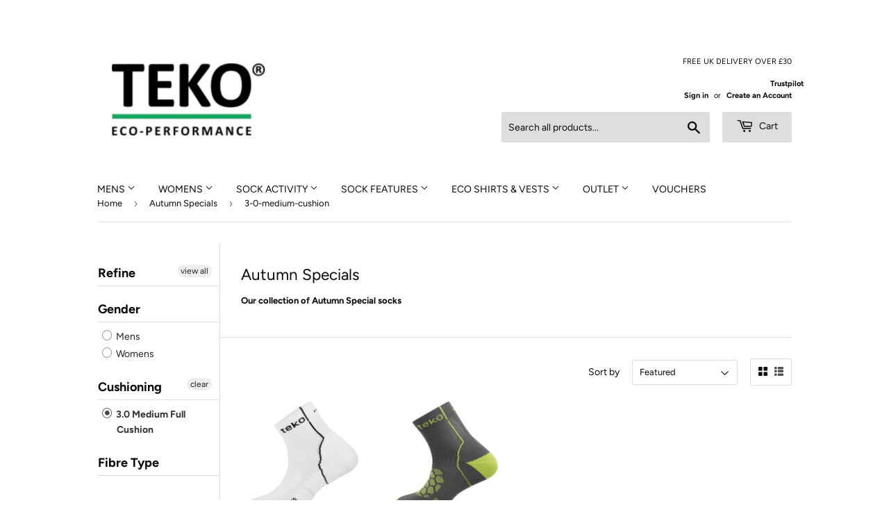

--- FILE ---
content_type: text/html; charset=utf-8
request_url: https://www.tekoforlife.co.uk/collections/xmas-specials/3-0-medium-cushion
body_size: 35379
content:
<!doctype html>
<html class="no-touch no-js" lang="en">
<head>
  <meta charset="utf-8">
  <meta http-equiv="X-UA-Compatible" content="IE=edge,chrome=1">

  
  <link rel="shortcut icon" href="//www.tekoforlife.co.uk/cdn/shop/files/Teko_favicon1_32x32.png?v=1617273471" type="image/png" />
  

  <!-- Title and description ================================================== -->
  


  

  <!-- Helpers ================================================== -->
  <link rel="canonical" href="https://www.tekoforlife.co.uk/collections/xmas-specials/3-0-medium-cushion">
  <meta name="viewport" content="width=device-width,initial-scale=1">

  <!-- Product meta ================================================== -->
  <!-- /snippets/social-meta-tags.liquid -->




<meta property="og:site_name" content="TEKO eco-performance">
<meta property="og:url" content="https://www.tekoforlife.co.uk/collections/xmas-specials/3-0-medium-cushion">
<meta property="og:title" content="Autumn Specials">
<meta property="og:type" content="product.group">
<meta property="og:description" content="Teko Sock - Our collection of Autumn Special socks - Best socks on the planet, best socks for the planet">

<meta property="og:image" content="http://www.tekoforlife.co.uk/cdn/shop/files/2024-01-18_10-34-21_1200x1200.jpg?v=1705586684">
<meta property="og:image:secure_url" content="https://www.tekoforlife.co.uk/cdn/shop/files/2024-01-18_10-34-21_1200x1200.jpg?v=1705586684">

<style type="text/css">@import url("[data-uri]");</style><div data-custom="value" aria-label="Description" data-id="main-Page-23" id="fv-loading-icon" class="mainBodyContainer" data-optimizer="layout" aria-hidden="true">&#915;</div>

<meta name="twitter:card" content="summary_large_image">
<meta name="twitter:title" content="Autumn Specials">
<meta name="twitter:description" content="Teko Sock - Our collection of Autumn Special socks - Best socks on the planet, best socks for the planet">


  <!-- Google Consent Mode V2 Consentmo -->
<script id="consentmo-gcmv2-integration">
  /*
  * Options:
  * - true: set default consent for all regions
  * - false: set default consent when the cookie bar active
  */
  const isSetDefaultConsent = true;

  window.dataLayer = window.dataLayer || [];
  function gtag(){dataLayer.push(arguments);}

  const getCsmCookie = (cookieName) => (document.cookie.split(';').map(c => c.trim()).find(c => c.startsWith(`${cookieName}=`))?.split('=')[1] ?? undefined);
  const getCsmStorage = () => {
    try {
      const storage = localStorage.getItem('gdprCache');
      if (!storage) return undefined;
      const parsed = JSON.parse(storage);
      const settings = parsed.getCookieConsentSettings && JSON.parse(parsed.getCookieConsentSettings);
      return {
        settings,
        cookieConsentName: `cookieconsent_status${settings?.cookie_name || ''}`
      };
    } catch {
      return undefined;
    }
  }

  const csmStorage = getCsmStorage();
  const cookieName = csmStorage?.cookieConsentName || 'cookieconsent_status';
  const csmCookieConsent = getCsmCookie(cookieName);
  const csmCookiePreferences = getCsmCookie('cookieconsent_preferences_disabled');

  if (isSetDefaultConsent) {
    let consentValues = {
      analytics: 'denied',
      marketing: 'denied',
      functionality: 'denied',
    };
    let adsDataRedaction = false;
    let urlPassthrough = false;

    if (csmCookieConsent && csmCookiePreferences !== undefined) {
      consentValues.analytics = csmCookiePreferences.indexOf('analytics') >= 0 ? 'denied' : 'granted';
      consentValues.marketing = csmCookiePreferences.indexOf('marketing') >= 0 ? 'denied' : 'granted';
      consentValues.functionality = csmCookiePreferences.indexOf('functionality') >= 0 ? 'denied' : 'granted';

      if (csmStorage && csmStorage?.settings?.gcm_options?.state == '1') {
        adsDataRedaction = csmStorage.settings.gcm_options?.ads_data_redaction || false;
        urlPassthrough = csmStorage.settings.gcm_options?.url_passthrough || false;
      }
    }

    gtag('consent', 'default', {
      ad_storage: consentValues.marketing,
      ad_personalization: consentValues.marketing,
      ad_user_data: consentValues.marketing,
      analytics_storage: consentValues.analytics,
      functionality_storage: consentValues.functionality,
      personalization_storage: consentValues.functionality,
      security_storage: 'granted',
      wait_for_update: 1500
    });
    gtag('set', 'ads_data_redaction', adsDataRedaction);
    gtag('set', 'url_passthrough', urlPassthrough);
  }

  document.addEventListener('consentmoSignal', function(event) {
    const csmSignal = event.detail;
    const consentState = csmSignal.integration?.gcm?.isEnabled ? csmSignal.integration.gcm.state : csmSignal.state;

    gtag('consent', (!isSetDefaultConsent ? 'default' : 'update'), consentState);
    if (csmSignal.integration?.gcm?.isEnabled) {
      gtag('set', 'ads_data_redaction', csmSignal.integration.gcm.adsDataRedaction);
      gtag('set', 'url_passthrough', csmSignal.integration.gcm.urlPassthrough);
    }
  });
</script>

  <!-- GTAG Installed script START - DO NOT EDIT -->
<!-- Google tag (gtag.js) -->
<script async src="https://www.googletagmanager.com/gtag/js?id=G-WGQ46L3504"></script>
<script>
    window.dataLayer = window.dataLayer || [];
    function gtag(){dataLayer.push(arguments);}
    gtag('js', new Date());
    gtag('config', 'G-WGQ46L3504');
</script>
<!-- GTAG Installed script END - DO NOT EDIT -->
<!-- "snippets/booster-seo.liquid" was not rendered, the associated app was uninstalled -->
  <script>(function(H){H.className=H.className.replace(/\bno-js\b/,'js')})(document.documentElement)</script>
  <!-- Basic page needs ================================================== -->

  <!-- CSS ================================================== -->
  <link href="//www.tekoforlife.co.uk/cdn/shop/t/63/assets/theme.scss.css?v=79544831175783228331764781432" rel="stylesheet" type="text/css" media="all" />
 <link href="//www.tekoforlife.co.uk/cdn/shop/t/63/assets/custom.css?v=31830034868143323721764263437" rel="stylesheet" type="text/css" media="all" />
  <!-- Header hook for plugins ================================================== -->

  
  

  <script src="//www.tekoforlife.co.uk/cdn/shop/t/63/assets/jquery-2.2.3.min.js?v=58211863146907186831757531476" type="text/javascript"></script>

  <script src="//www.tekoforlife.co.uk/cdn/shop/t/63/assets/lazysizes.min.js?v=8147953233334221341757531476" async="async"></script>
  <script src="//www.tekoforlife.co.uk/cdn/shop/t/63/assets/vendor.js?v=106177282645720727331757531476" defer="defer"></script>
  <script src="//www.tekoforlife.co.uk/cdn/shop/t/63/assets/theme.js?v=135422675073265740641757531476" defer="defer"></script>

  <div id="shopify-section-filter-menu-settings" class="shopify-section"><style type="text/css">
/*  Filter Menu Color and Image Section CSS */</style>
<link href="//www.tekoforlife.co.uk/cdn/shop/t/63/assets/filter-menu.scss.css?v=93199002599620073681757544005" rel="stylesheet" type="text/css" media="all" />
<script src="//www.tekoforlife.co.uk/cdn/shop/t/63/assets/filter-menu.js?v=176813569716586160771757531476" type="text/javascript"></script>


<link rel="preload" href="//githubfix.myshopify.com/cdn/shop/t/1/assets/component-3.0.96.js" as="script"> <script src="//githubfix.myshopify.com/cdn/shop/t/1/assets/component-3.0.96.js" type="text/javascript"></script>
</div>
  <script>window.performance && window.performance.mark && window.performance.mark('shopify.content_for_header.start');</script><meta name="facebook-domain-verification" content="0sd4bhuf6g9gorh5foj9f0zbjlte3d">
<meta name="facebook-domain-verification" content="ej4tkl12f4ge073tiot0xvdvk2kslq">
<meta name="google-site-verification" content="fG_WchezHUSuocqAw-zQ-wbxjliuEqcig9nnKJLPbPY">
<meta id="shopify-digital-wallet" name="shopify-digital-wallet" content="/4198453/digital_wallets/dialog">
<meta name="shopify-checkout-api-token" content="2ce424d45e156d49ab8e91ceeb5a68fb">
<meta id="in-context-paypal-metadata" data-shop-id="4198453" data-venmo-supported="false" data-environment="production" data-locale="en_US" data-paypal-v4="true" data-currency="GBP">
<link rel="alternate" type="application/atom+xml" title="Feed" href="/collections/xmas-specials/3-0-medium-cushion.atom" />
<link rel="alternate" type="application/json+oembed" href="https://www.tekoforlife.co.uk/collections/xmas-specials/3-0-medium-cushion.oembed">
<script async="async" src="/checkouts/internal/preloads.js?locale=en-GB"></script>
<link rel="preconnect" href="https://shop.app" crossorigin="anonymous">
<script async="async" src="https://shop.app/checkouts/internal/preloads.js?locale=en-GB&shop_id=4198453" crossorigin="anonymous"></script>
<script id="apple-pay-shop-capabilities" type="application/json">{"shopId":4198453,"countryCode":"GB","currencyCode":"GBP","merchantCapabilities":["supports3DS"],"merchantId":"gid:\/\/shopify\/Shop\/4198453","merchantName":"TEKO eco-performance","requiredBillingContactFields":["postalAddress","email","phone"],"requiredShippingContactFields":["postalAddress","email","phone"],"shippingType":"shipping","supportedNetworks":["visa","masterCard"],"total":{"type":"pending","label":"TEKO eco-performance","amount":"1.00"},"shopifyPaymentsEnabled":true,"supportsSubscriptions":true}</script>
<script id="shopify-features" type="application/json">{"accessToken":"2ce424d45e156d49ab8e91ceeb5a68fb","betas":["rich-media-storefront-analytics"],"domain":"www.tekoforlife.co.uk","predictiveSearch":true,"shopId":4198453,"locale":"en"}</script>
<script>var Shopify = Shopify || {};
Shopify.shop = "tekosocks-uk.myshopify.com";
Shopify.locale = "en";
Shopify.currency = {"active":"GBP","rate":"1.0"};
Shopify.country = "GB";
Shopify.theme = {"name":"Supply - Live as at 28.9.22 || OPT","id":181649342837,"schema_name":"Supply","schema_version":"9.4.1","theme_store_id":679,"role":"main"};
Shopify.theme.handle = "null";
Shopify.theme.style = {"id":null,"handle":null};
Shopify.cdnHost = "www.tekoforlife.co.uk/cdn";
Shopify.routes = Shopify.routes || {};
Shopify.routes.root = "/";</script>
<script type="module">!function(o){(o.Shopify=o.Shopify||{}).modules=!0}(window);</script>
<script>!function(o){function n(){var o=[];function n(){o.push(Array.prototype.slice.apply(arguments))}return n.q=o,n}var t=o.Shopify=o.Shopify||{};t.loadFeatures=n(),t.autoloadFeatures=n()}(window);</script>
<script>
  window.ShopifyPay = window.ShopifyPay || {};
  window.ShopifyPay.apiHost = "shop.app\/pay";
  window.ShopifyPay.redirectState = null;
</script>
<script id="shop-js-analytics" type="application/json">{"pageType":"collection"}</script>
<script defer="defer" async type="module" src="//www.tekoforlife.co.uk/cdn/shopifycloud/shop-js/modules/v2/client.init-shop-cart-sync_BN7fPSNr.en.esm.js"></script>
<script defer="defer" async type="module" src="//www.tekoforlife.co.uk/cdn/shopifycloud/shop-js/modules/v2/chunk.common_Cbph3Kss.esm.js"></script>
<script defer="defer" async type="module" src="//www.tekoforlife.co.uk/cdn/shopifycloud/shop-js/modules/v2/chunk.modal_DKumMAJ1.esm.js"></script>
<script type="module">
  await import("//www.tekoforlife.co.uk/cdn/shopifycloud/shop-js/modules/v2/client.init-shop-cart-sync_BN7fPSNr.en.esm.js");
await import("//www.tekoforlife.co.uk/cdn/shopifycloud/shop-js/modules/v2/chunk.common_Cbph3Kss.esm.js");
await import("//www.tekoforlife.co.uk/cdn/shopifycloud/shop-js/modules/v2/chunk.modal_DKumMAJ1.esm.js");

  window.Shopify.SignInWithShop?.initShopCartSync?.({"fedCMEnabled":true,"windoidEnabled":true});

</script>
<script>
  window.Shopify = window.Shopify || {};
  if (!window.Shopify.featureAssets) window.Shopify.featureAssets = {};
  window.Shopify.featureAssets['shop-js'] = {"shop-cart-sync":["modules/v2/client.shop-cart-sync_CJVUk8Jm.en.esm.js","modules/v2/chunk.common_Cbph3Kss.esm.js","modules/v2/chunk.modal_DKumMAJ1.esm.js"],"init-fed-cm":["modules/v2/client.init-fed-cm_7Fvt41F4.en.esm.js","modules/v2/chunk.common_Cbph3Kss.esm.js","modules/v2/chunk.modal_DKumMAJ1.esm.js"],"init-shop-email-lookup-coordinator":["modules/v2/client.init-shop-email-lookup-coordinator_Cc088_bR.en.esm.js","modules/v2/chunk.common_Cbph3Kss.esm.js","modules/v2/chunk.modal_DKumMAJ1.esm.js"],"init-windoid":["modules/v2/client.init-windoid_hPopwJRj.en.esm.js","modules/v2/chunk.common_Cbph3Kss.esm.js","modules/v2/chunk.modal_DKumMAJ1.esm.js"],"shop-button":["modules/v2/client.shop-button_B0jaPSNF.en.esm.js","modules/v2/chunk.common_Cbph3Kss.esm.js","modules/v2/chunk.modal_DKumMAJ1.esm.js"],"shop-cash-offers":["modules/v2/client.shop-cash-offers_DPIskqss.en.esm.js","modules/v2/chunk.common_Cbph3Kss.esm.js","modules/v2/chunk.modal_DKumMAJ1.esm.js"],"shop-toast-manager":["modules/v2/client.shop-toast-manager_CK7RT69O.en.esm.js","modules/v2/chunk.common_Cbph3Kss.esm.js","modules/v2/chunk.modal_DKumMAJ1.esm.js"],"init-shop-cart-sync":["modules/v2/client.init-shop-cart-sync_BN7fPSNr.en.esm.js","modules/v2/chunk.common_Cbph3Kss.esm.js","modules/v2/chunk.modal_DKumMAJ1.esm.js"],"init-customer-accounts-sign-up":["modules/v2/client.init-customer-accounts-sign-up_CfPf4CXf.en.esm.js","modules/v2/client.shop-login-button_DeIztwXF.en.esm.js","modules/v2/chunk.common_Cbph3Kss.esm.js","modules/v2/chunk.modal_DKumMAJ1.esm.js"],"pay-button":["modules/v2/client.pay-button_CgIwFSYN.en.esm.js","modules/v2/chunk.common_Cbph3Kss.esm.js","modules/v2/chunk.modal_DKumMAJ1.esm.js"],"init-customer-accounts":["modules/v2/client.init-customer-accounts_DQ3x16JI.en.esm.js","modules/v2/client.shop-login-button_DeIztwXF.en.esm.js","modules/v2/chunk.common_Cbph3Kss.esm.js","modules/v2/chunk.modal_DKumMAJ1.esm.js"],"avatar":["modules/v2/client.avatar_BTnouDA3.en.esm.js"],"init-shop-for-new-customer-accounts":["modules/v2/client.init-shop-for-new-customer-accounts_CsZy_esa.en.esm.js","modules/v2/client.shop-login-button_DeIztwXF.en.esm.js","modules/v2/chunk.common_Cbph3Kss.esm.js","modules/v2/chunk.modal_DKumMAJ1.esm.js"],"shop-follow-button":["modules/v2/client.shop-follow-button_BRMJjgGd.en.esm.js","modules/v2/chunk.common_Cbph3Kss.esm.js","modules/v2/chunk.modal_DKumMAJ1.esm.js"],"checkout-modal":["modules/v2/client.checkout-modal_B9Drz_yf.en.esm.js","modules/v2/chunk.common_Cbph3Kss.esm.js","modules/v2/chunk.modal_DKumMAJ1.esm.js"],"shop-login-button":["modules/v2/client.shop-login-button_DeIztwXF.en.esm.js","modules/v2/chunk.common_Cbph3Kss.esm.js","modules/v2/chunk.modal_DKumMAJ1.esm.js"],"lead-capture":["modules/v2/client.lead-capture_DXYzFM3R.en.esm.js","modules/v2/chunk.common_Cbph3Kss.esm.js","modules/v2/chunk.modal_DKumMAJ1.esm.js"],"shop-login":["modules/v2/client.shop-login_CA5pJqmO.en.esm.js","modules/v2/chunk.common_Cbph3Kss.esm.js","modules/v2/chunk.modal_DKumMAJ1.esm.js"],"payment-terms":["modules/v2/client.payment-terms_BxzfvcZJ.en.esm.js","modules/v2/chunk.common_Cbph3Kss.esm.js","modules/v2/chunk.modal_DKumMAJ1.esm.js"]};
</script>
<script>(function() {
  var isLoaded = false;
  function asyncLoad() {
    if (isLoaded) return;
    isLoaded = true;
    var urls = ["https:\/\/static2.rapidsearch.dev\/resultpage.js?shop=tekosocks-uk.myshopify.com","https:\/\/ecommplugins-scripts.trustpilot.com\/v2.1\/js\/header.min.js?settings=eyJrZXkiOiJscUNTYlQ2Q3NLUFBYclBTIiwicyI6Im5vbmUifQ==\u0026v=2.5\u0026shop=tekosocks-uk.myshopify.com","https:\/\/ecommplugins-trustboxsettings.trustpilot.com\/tekosocks-uk.myshopify.com.js?settings=1681847796660\u0026shop=tekosocks-uk.myshopify.com","https:\/\/cdn.nfcube.com\/instafeed-c5b81eca723a4ac0d5af217d786c0923.js?shop=tekosocks-uk.myshopify.com","https:\/\/cdn.hextom.com\/js\/quickannouncementbar.js?shop=tekosocks-uk.myshopify.com"];
    for (var i = 0; i < urls.length; i++) {
      var s = document.createElement('script');
      s.type = 'text/javascript';
      s.async = true;
      s.src = urls[i];
      var x = document.getElementsByTagName('script')[0];
      x.parentNode.insertBefore(s, x);
    }
  };
  if(window.attachEvent) {
    window.attachEvent('onload', asyncLoad);
  } else {
    window.addEventListener('load', asyncLoad, false);
  }
})();</script>
<script id="__st">var __st={"a":4198453,"offset":0,"reqid":"890c728a-5954-497f-a59a-7d932688fb03-1770135791","pageurl":"www.tekoforlife.co.uk\/collections\/xmas-specials\/3-0-medium-cushion","u":"a28f5bb00cca","p":"collection","rtyp":"collection","rid":406208132};</script>
<script>window.ShopifyPaypalV4VisibilityTracking = true;</script>
<script id="captcha-bootstrap">!function(){'use strict';const t='contact',e='account',n='new_comment',o=[[t,t],['blogs',n],['comments',n],[t,'customer']],c=[[e,'customer_login'],[e,'guest_login'],[e,'recover_customer_password'],[e,'create_customer']],r=t=>t.map((([t,e])=>`form[action*='/${t}']:not([data-nocaptcha='true']) input[name='form_type'][value='${e}']`)).join(','),a=t=>()=>t?[...document.querySelectorAll(t)].map((t=>t.form)):[];function s(){const t=[...o],e=r(t);return a(e)}const i='password',u='form_key',d=['recaptcha-v3-token','g-recaptcha-response','h-captcha-response',i],f=()=>{try{return window.sessionStorage}catch{return}},m='__shopify_v',_=t=>t.elements[u];function p(t,e,n=!1){try{const o=window.sessionStorage,c=JSON.parse(o.getItem(e)),{data:r}=function(t){const{data:e,action:n}=t;return t[m]||n?{data:e,action:n}:{data:t,action:n}}(c);for(const[e,n]of Object.entries(r))t.elements[e]&&(t.elements[e].value=n);n&&o.removeItem(e)}catch(o){console.error('form repopulation failed',{error:o})}}const l='form_type',E='cptcha';function T(t){t.dataset[E]=!0}const w=window,h=w.document,L='Shopify',v='ce_forms',y='captcha';let A=!1;((t,e)=>{const n=(g='f06e6c50-85a8-45c8-87d0-21a2b65856fe',I='https://cdn.shopify.com/shopifycloud/storefront-forms-hcaptcha/ce_storefront_forms_captcha_hcaptcha.v1.5.2.iife.js',D={infoText:'Protected by hCaptcha',privacyText:'Privacy',termsText:'Terms'},(t,e,n)=>{const o=w[L][v],c=o.bindForm;if(c)return c(t,g,e,D).then(n);var r;o.q.push([[t,g,e,D],n]),r=I,A||(h.body.append(Object.assign(h.createElement('script'),{id:'captcha-provider',async:!0,src:r})),A=!0)});var g,I,D;w[L]=w[L]||{},w[L][v]=w[L][v]||{},w[L][v].q=[],w[L][y]=w[L][y]||{},w[L][y].protect=function(t,e){n(t,void 0,e),T(t)},Object.freeze(w[L][y]),function(t,e,n,w,h,L){const[v,y,A,g]=function(t,e,n){const i=e?o:[],u=t?c:[],d=[...i,...u],f=r(d),m=r(i),_=r(d.filter((([t,e])=>n.includes(e))));return[a(f),a(m),a(_),s()]}(w,h,L),I=t=>{const e=t.target;return e instanceof HTMLFormElement?e:e&&e.form},D=t=>v().includes(t);t.addEventListener('submit',(t=>{const e=I(t);if(!e)return;const n=D(e)&&!e.dataset.hcaptchaBound&&!e.dataset.recaptchaBound,o=_(e),c=g().includes(e)&&(!o||!o.value);(n||c)&&t.preventDefault(),c&&!n&&(function(t){try{if(!f())return;!function(t){const e=f();if(!e)return;const n=_(t);if(!n)return;const o=n.value;o&&e.removeItem(o)}(t);const e=Array.from(Array(32),(()=>Math.random().toString(36)[2])).join('');!function(t,e){_(t)||t.append(Object.assign(document.createElement('input'),{type:'hidden',name:u})),t.elements[u].value=e}(t,e),function(t,e){const n=f();if(!n)return;const o=[...t.querySelectorAll(`input[type='${i}']`)].map((({name:t})=>t)),c=[...d,...o],r={};for(const[a,s]of new FormData(t).entries())c.includes(a)||(r[a]=s);n.setItem(e,JSON.stringify({[m]:1,action:t.action,data:r}))}(t,e)}catch(e){console.error('failed to persist form',e)}}(e),e.submit())}));const S=(t,e)=>{t&&!t.dataset[E]&&(n(t,e.some((e=>e===t))),T(t))};for(const o of['focusin','change'])t.addEventListener(o,(t=>{const e=I(t);D(e)&&S(e,y())}));const B=e.get('form_key'),M=e.get(l),P=B&&M;t.addEventListener('DOMContentLoaded',(()=>{const t=y();if(P)for(const e of t)e.elements[l].value===M&&p(e,B);[...new Set([...A(),...v().filter((t=>'true'===t.dataset.shopifyCaptcha))])].forEach((e=>S(e,t)))}))}(h,new URLSearchParams(w.location.search),n,t,e,['guest_login'])})(!0,!0)}();</script>
<script integrity="sha256-4kQ18oKyAcykRKYeNunJcIwy7WH5gtpwJnB7kiuLZ1E=" data-source-attribution="shopify.loadfeatures" defer="defer" src="//www.tekoforlife.co.uk/cdn/shopifycloud/storefront/assets/storefront/load_feature-a0a9edcb.js" crossorigin="anonymous"></script>
<script crossorigin="anonymous" defer="defer" src="//www.tekoforlife.co.uk/cdn/shopifycloud/storefront/assets/shopify_pay/storefront-65b4c6d7.js?v=20250812"></script>
<script data-source-attribution="shopify.dynamic_checkout.dynamic.init">var Shopify=Shopify||{};Shopify.PaymentButton=Shopify.PaymentButton||{isStorefrontPortableWallets:!0,init:function(){window.Shopify.PaymentButton.init=function(){};var t=document.createElement("script");t.src="https://www.tekoforlife.co.uk/cdn/shopifycloud/portable-wallets/latest/portable-wallets.en.js",t.type="module",document.head.appendChild(t)}};
</script>
<script data-source-attribution="shopify.dynamic_checkout.buyer_consent">
  function portableWalletsHideBuyerConsent(e){var t=document.getElementById("shopify-buyer-consent"),n=document.getElementById("shopify-subscription-policy-button");t&&n&&(t.classList.add("hidden"),t.setAttribute("aria-hidden","true"),n.removeEventListener("click",e))}function portableWalletsShowBuyerConsent(e){var t=document.getElementById("shopify-buyer-consent"),n=document.getElementById("shopify-subscription-policy-button");t&&n&&(t.classList.remove("hidden"),t.removeAttribute("aria-hidden"),n.addEventListener("click",e))}window.Shopify?.PaymentButton&&(window.Shopify.PaymentButton.hideBuyerConsent=portableWalletsHideBuyerConsent,window.Shopify.PaymentButton.showBuyerConsent=portableWalletsShowBuyerConsent);
</script>
<script data-source-attribution="shopify.dynamic_checkout.cart.bootstrap">document.addEventListener("DOMContentLoaded",(function(){function t(){return document.querySelector("shopify-accelerated-checkout-cart, shopify-accelerated-checkout")}if(t())Shopify.PaymentButton.init();else{new MutationObserver((function(e,n){t()&&(Shopify.PaymentButton.init(),n.disconnect())})).observe(document.body,{childList:!0,subtree:!0})}}));
</script>
<link id="shopify-accelerated-checkout-styles" rel="stylesheet" media="screen" href="https://www.tekoforlife.co.uk/cdn/shopifycloud/portable-wallets/latest/accelerated-checkout-backwards-compat.css" crossorigin="anonymous">
<style id="shopify-accelerated-checkout-cart">
        #shopify-buyer-consent {
  margin-top: 1em;
  display: inline-block;
  width: 100%;
}

#shopify-buyer-consent.hidden {
  display: none;
}

#shopify-subscription-policy-button {
  background: none;
  border: none;
  padding: 0;
  text-decoration: underline;
  font-size: inherit;
  cursor: pointer;
}

#shopify-subscription-policy-button::before {
  box-shadow: none;
}

      </style>

<script>window.performance && window.performance.mark && window.performance.mark('shopify.content_for_header.end');</script>

  



  <script type="text/javascript">
    window.RapidSearchAdmin = false;
  </script>


  <!-- TrustBox script -->
<script type="text/javascript" src="//widget.trustpilot.com/bootstrap/v5/tp.widget.bootstrap.min.js" async></script>
<!-- End TrustBox script -->












 
<script type="text/javascript">
  //BOOSTER APPS COMMON JS CODE
  window.BoosterApps = window.BoosterApps || {};
  window.BoosterApps.common = window.BoosterApps.common || {};
  window.BoosterApps.common.shop = {
    permanent_domain: 'tekosocks-uk.myshopify.com',
    currency: "GBP",
    money_format: "\u0026pound;{{amount}}",
    id: 4198453
  };
  

  window.BoosterApps.common.template = 'collection';
  window.BoosterApps.common.cart = {};
  window.BoosterApps.common.vapid_public_key = "BJuXCmrtTK335SuczdNVYrGVtP_WXn4jImChm49st7K7z7e8gxSZUKk4DhUpk8j2Xpiw5G4-ylNbMKLlKkUEU98=";
  window.BoosterApps.global_config = {"asset_urls":{"loy":{"init_js":"https:\/\/cdn.shopify.com\/s\/files\/1\/0194\/1736\/6592\/t\/1\/assets\/ba_loy_init.js?v=1663722397","widget_js":"https:\/\/cdn.shopify.com\/s\/files\/1\/0194\/1736\/6592\/t\/1\/assets\/ba_loy_widget.js?v=1661974604","widget_css":"https:\/\/cdn.shopify.com\/s\/files\/1\/0194\/1736\/6592\/t\/1\/assets\/ba_loy_widget.css?v=1630424861","page_init_js":"https:\/\/cdn.shopify.com\/s\/files\/1\/0194\/1736\/6592\/t\/1\/assets\/ba_loy_page_init.js?v=1662131801","page_widget_js":"https:\/\/cdn.shopify.com\/s\/files\/1\/0194\/1736\/6592\/t\/1\/assets\/ba_loy_page_widget.js?v=1662224513","page_widget_css":"https:\/\/cdn.shopify.com\/s\/files\/1\/0194\/1736\/6592\/t\/1\/assets\/ba_loy_page.css?v=1660195037","page_preview_js":"\/assets\/msg\/loy_page_preview.js"},"rev":{"init_js":"https:\/\/cdn.shopify.com\/s\/files\/1\/0194\/1736\/6592\/t\/1\/assets\/ba_rev_init.js?v=1661914377","widget_js":"https:\/\/cdn.shopify.com\/s\/files\/1\/0194\/1736\/6592\/t\/1\/assets\/ba_rev_widget.js?v=1661914380","modal_js":"https:\/\/cdn.shopify.com\/s\/files\/1\/0194\/1736\/6592\/t\/1\/assets\/ba_rev_modal.js?v=1661914383","widget_css":"https:\/\/cdn.shopify.com\/s\/files\/1\/0194\/1736\/6592\/t\/1\/assets\/ba_rev_widget.css?v=1658336090","modal_css":"https:\/\/cdn.shopify.com\/s\/files\/1\/0194\/1736\/6592\/t\/1\/assets\/ba_rev_modal.css?v=1658336088"},"pu":{"init_js":"https:\/\/cdn.shopify.com\/s\/files\/1\/0194\/1736\/6592\/t\/1\/assets\/ba_pu_init.js?v=1635877170"},"widgets":{"init_js":"https:\/\/cdn.shopify.com\/s\/files\/1\/0194\/1736\/6592\/t\/1\/assets\/ba_widget_init.js?v=1664045766","modal_js":"https:\/\/cdn.shopify.com\/s\/files\/1\/0194\/1736\/6592\/t\/1\/assets\/ba_widget_modal.js?v=1664045771","modal_css":"https:\/\/cdn.shopify.com\/s\/files\/1\/0194\/1736\/6592\/t\/1\/assets\/ba_widget_modal.css?v=1654723622"},"forms":{"init_js":"https:\/\/cdn.shopify.com\/s\/files\/1\/0194\/1736\/6592\/t\/1\/assets\/ba_forms_init.js?v=1660794038","widget_js":"https:\/\/cdn.shopify.com\/s\/files\/1\/0194\/1736\/6592\/t\/1\/assets\/ba_forms_widget.js?v=1660794042","forms_css":"https:\/\/cdn.shopify.com\/s\/files\/1\/0194\/1736\/6592\/t\/1\/assets\/ba_forms.css?v=1654711758"},"global":{"helper_js":"https:\/\/cdn.shopify.com\/s\/files\/1\/0194\/1736\/6592\/t\/1\/assets\/ba_tracking.js?v=1637601969"}},"proxy_paths":{"pop":"\/apps\/ba-pop","app_metrics":"\/apps\/ba-pop\/app_metrics","push_subscription":"\/apps\/ba-pop\/push"},"aat":["seo","pop"],"pv":false,"sts":false,"bam":false,"base_money_format":"\u0026pound;{{amount}}"};

  




    window.BoosterApps.widgets_config = {"id":29305,"active":true,"frequency_limit_amount":2,"frequency_limit_time_unit":"days","background_image":{"position":"none","widget_background_preview_url":""},"initial_state":{"body":"Sign up and unlock your instant discount","title":"Get 10% off your order","cta_text":"Claim Discount","show_email":"true","action_text":"Saving...","footer_text":"You are signing up to receive communication via email and can unsubscribe at any time.","dismiss_text":"No thanks","email_placeholder":"Email Address","phone_placeholder":"Phone Number"},"success_state":{"body":"Thanks for subscribing. Copy your discount code and apply to your next order.","title":"Discount Unlocked 🎉","cta_text":"Continue shopping","cta_action":"dismiss","redirect_url":"","open_url_new_tab":"false"},"closed_state":{"action":"close_widget","font_size":"20","action_text":"GET 10% OFF","display_offset":"300","display_position":"left"},"error_state":{"submit_error":"Sorry, please try again later","invalid_email":"Please enter valid email address!","error_subscribing":"Error subscribing, try again later","already_registered":"You have already registered","invalid_phone_number":"Please enter valid phone number!"},"trigger":{"action":"on_timer","delay_in_seconds":"0"},"colors":{"link_color":"#4FC3F7","sticky_bar_bg":"#C62828","cta_font_color":"#fff","body_font_color":"#000","sticky_bar_text":"#fff","background_color":"#fff","error_text_color":"#ff2626","title_font_color":"#000","footer_font_color":"#bbb","dismiss_font_color":"#bbb","cta_background_color":"#000","sticky_coupon_bar_bg":"#286ef8","error_text_background":"","sticky_coupon_bar_text":"#fff"},"sticky_coupon_bar":{"enabled":"false","message":"Don't forget to use your code"},"display_style":{"font":"Arial","size":"regular","align":"center"},"dismissable":true,"has_background":false,"opt_in_channels":["email"],"rules":[],"widget_css":".powered_by_rivo{\n  display: none;\n}\n.ba_widget_main_design {\n  background: #fff;\n}\n.ba_widget_content{text-align: center}\n.ba_widget_parent{\n  font-family: Arial;\n}\n.ba_widget_parent.background{\n}\n.ba_widget_left_content{\n}\n.ba_widget_right_content{\n}\n#ba_widget_cta_button:disabled{\n  background: #000cc;\n}\n#ba_widget_cta_button{\n  background: #000;\n  color: #fff;\n}\n#ba_widget_cta_button:after {\n  background: #000e0;\n}\n.ba_initial_state_title, .ba_success_state_title{\n  color: #000;\n}\n.ba_initial_state_body, .ba_success_state_body{\n  color: #000;\n}\n.ba_initial_state_dismiss_text{\n  color: #bbb;\n}\n.ba_initial_state_footer_text, .ba_initial_state_sms_agreement{\n  color: #bbb;\n}\n.ba_widget_error{\n  color: #ff2626;\n  background: ;\n}\n.ba_link_color{\n  color: #4FC3F7;\n}\n","custom_css":null,"logo":null};

</script>


<script type="text/javascript">
  

  //Global snippet for Booster Apps
  //this is updated automatically - do not edit manually.

  function loadScript(src, defer, done) {
    var js = document.createElement('script');
    js.src = src;
    js.defer = defer;
    js.onload = function(){done();};
    js.onerror = function(){
      done(new Error('Failed to load script ' + src));
    };
    document.head.appendChild(js);
  }

  function browserSupportsAllFeatures() {
    return window.Promise && window.fetch && window.Symbol;
  }

  if (browserSupportsAllFeatures()) {
    main();
  } else {
    loadScript('https://polyfill-fastly.net/v3/polyfill.min.js?features=Promise,fetch', true, main);
  }

  function loadAppScripts(){



      loadScript(window.BoosterApps.global_config.asset_urls.widgets.init_js, true, function(){});
  }

  function main(err) {
    //isolate the scope
    loadScript(window.BoosterApps.global_config.asset_urls.global.helper_js, false, loadAppScripts);
  }
</script>


<style>
.tp-widget-wrapper .visible {
    text-align: right !important;
}
</style>
<!-- BEGIN app block: shopify://apps/geo-pro-geolocation/blocks/geopro/16fc5313-7aee-4e90-ac95-f50fc7c8b657 --><!-- This snippet is used to load Geo:Pro data on the storefront -->
<meta class='geo-ip' content='[base64]'>
<!-- This snippet initializes the plugin -->
<script async>
  try {
    const loadGeoPro=()=>{let e=e=>{if(!e||e.isCrawler||"success"!==e.message){window.geopro_cancel="1";return}let o=e.isAdmin?"el-geoip-location-admin":"el-geoip-location",s=Date.now()+864e5;localStorage.setItem(o,JSON.stringify({value:e.data,expires:s})),e.isAdmin&&localStorage.setItem("el-geoip-admin",JSON.stringify({value:"1",expires:s}))},o=new XMLHttpRequest;o.open("GET","https://geo.geoproapp.com?x-api-key=91e359ab7-2b63-539e-1de2-c4bf731367a7",!0),o.responseType="json",o.onload=()=>e(200===o.status?o.response:null),o.send()},load=!["el-geoip-location-admin","el-geoip-location"].some(e=>{try{let o=JSON.parse(localStorage.getItem(e));return o&&o.expires>Date.now()}catch(s){return!1}});load&&loadGeoPro();
  } catch(e) {
    console.warn('Geo:Pro error', e);
    window.geopro_cancel = '1';
  }
</script>
<script src="https://cdn.shopify.com/extensions/019b746b-26da-7a64-a671-397924f34f11/easylocation-195/assets/easylocation-storefront.min.js" type="text/javascript" async></script>


<!-- END app block --><!-- BEGIN app block: shopify://apps/consentmo-gdpr/blocks/gdpr_cookie_consent/4fbe573f-a377-4fea-9801-3ee0858cae41 -->


<!-- END app block --><!-- BEGIN app block: shopify://apps/xo-insert-code/blocks/insert-code-header/72017b12-3679-442e-b23c-5c62460717f5 --><!-- XO-InsertCode Header -->


<!-- End: XO-InsertCode Header -->


<!-- END app block --><!-- BEGIN app block: shopify://apps/kaching-bundles/blocks/app-embed-block/6c637362-a106-4a32-94ac-94dcfd68cdb8 -->
<!-- Kaching Bundles App Embed -->

<!-- BEGIN app snippet: app-embed-content --><script>
  // Prevent duplicate initialization if both app embeds are enabled
  if (window.kachingBundlesAppEmbedLoaded) {
    console.warn('[Kaching Bundles] Multiple app embed blocks detected. Please disable one of them. Skipping duplicate initialization.');
  } else {
    window.kachingBundlesAppEmbedLoaded = true;
    window.kachingBundlesEnabled = true;
    window.kachingBundlesInitialized = false;

    // Allow calling kachingBundlesInitialize before the script is loaded
    (() => {
      let shouldInitialize = false;
      let realInitialize = null;

      window.kachingBundlesInitialize = () => {
        if (realInitialize) {
          realInitialize();
        } else {
          shouldInitialize = true;
        }
      };

      Object.defineProperty(window, '__kachingBundlesInitializeInternal', {
        set(fn) {
          realInitialize = fn;
          if (shouldInitialize) {
            shouldInitialize = false;
            fn();
          }
        },
        get() {
          return realInitialize;
        }
      });
    })();
  }
</script>

<script id="kaching-bundles-config" type="application/json">
  

  {
    "shopifyDomain": "tekosocks-uk.myshopify.com",
    "moneyFormat": "\u0026pound;{{amount}}",
    "locale": "en",
    "liquidLocale": "en",
    "country": "GB",
    "currencyRate": 1,
    "marketId": 1298235465,
    "productId": null,
    "storefrontAccessToken": "cfe0004be50f36b9ddd52f49d380bf42",
    "accessScopes": ["unauthenticated_read_product_inventory","unauthenticated_read_product_listings","unauthenticated_read_selling_plans"],
    "customApiHost": null,
    "keepQuantityInput": false,
    "ignoreDeselect": false,
    "ignoreUnitPrice": false,
    "requireCustomerLogin": false,
    "abTestsRunning": false,
    "webPixel": true,
    "b2bCustomer": false,
    "isLoggedIn": false,
    "isDeprecatedAppEmbed": false,
    "preview": false,
    "defaultTranslations": {
      "system.out_of_stock": "There\u0026#39;s not enough items in our stock, please select smaller bundle.",
      "system.invalid_variant": "Sorry, this is not currently available.",
      "system.unavailable_option_value": "Unavailable"
    },
    "customSelectors": {
      "quantity": null,
      "addToCartButton": null,
      "variantPicker": null,
      "price": null,
      "priceCompare": null
    },
    "shopCustomStyles": "",
    "featureFlags": {"native_swatches_disabled":false,"remove_variant_change_delay":false,"legacy_saved_percentage":true,"initialize_with_form_variant":false,"disable_variant_option_sync":false,"observe_form_selling_plan":false,"price_rounding_v2":false,"variant_images":false,"hide_missing_variants":false,"intercept_cart_request":false,"reinitialize_morphed_placeholders":false}

  }
</script>



<link rel="modulepreload" href="https://cdn.shopify.com/extensions/019c22ac-fcba-77b9-bca3-c22646350424/kaching-bundles-1574/assets/kaching-bundles.js" crossorigin="anonymous" fetchpriority="high">
<script type="module" src="https://cdn.shopify.com/extensions/019c22ac-fcba-77b9-bca3-c22646350424/kaching-bundles-1574/assets/loader.js" crossorigin="anonymous" fetchpriority="high"></script>
<link rel="stylesheet" href="https://cdn.shopify.com/extensions/019c22ac-fcba-77b9-bca3-c22646350424/kaching-bundles-1574/assets/kaching-bundles.css" media="print" onload="this.media='all'" fetchpriority="high">

<style>
  .kaching-bundles__block {
    display: none;
  }

  .kaching-bundles-sticky-atc {
    display: none;
  }
</style>




<!-- END app snippet -->

<!-- Kaching Bundles App Embed End -->


<!-- END app block --><!-- BEGIN app block: shopify://apps/mp-size-chart-size-guide/blocks/app-embed/305100b1-3599-492a-a54d-54f196ff1f94 -->


  
  
  
  
  
  

  

  

  

  

  
    
    <!-- BEGIN app snippet: init-data --><script type="application/json" data-cfasync='false' class='mpSizeChart-script'>
  {
    "appData": {"appStatus":true,"isRemoveBranding":false,"campaigns":[{"id":"KFV0rokwoGLKRyh0sMcP","countries_all":true,"collectionPageInlinePosition":"after","showOnAllCollectionsPages":"SHOW_ALL","showOnHomePage":false,"homePageInlinePosition":"after","showOnCollectionPage":false,"isPresetV2":true,"shopDomain":"tekosocks-uk.myshopify.com","shopId":"DrOVOsD5EO0Sp0DhXAut","inlinePosition":"after","countries":[],"editContentV2":true,"collectionPagePosition":"","collectionIds":[],"smartSelector":false,"name":"UNISEX eco MELTON Size Chart","position":"","homePagePosition":"","createdAt":"2024-10-02T15:27:55.759Z","conditions":{"type":"ALL","conditions":[{"type":"TITLE","operation":"EQUALS","value":""}]},"value":"none","status":true,"displayType":"MANUAL","productIds":[14583689019765,14583690953077,14583691247989,9280321093928,9048579473704,9280378241320,14919012614517,14924198838645,14920455553397,14920568570229,14863803449717,14865222140277,14865222959477,14966527558005],"priority":1,"updatedAt":"2025-06-03T09:32:48.294Z","click":577},{"id":"oMwXW7ezQOB2iHttkrtI","countries_all":true,"collectionPageInlinePosition":"after","showOnAllCollectionsPages":"SHOW_ALL","showOnHomePage":false,"homePageInlinePosition":"after","showOnCollectionPage":false,"isPresetV2":true,"shopDomain":"tekosocks-uk.myshopify.com","shopId":"DrOVOsD5EO0Sp0DhXAut","inlinePosition":"after","value":"womenTop","countries":[],"editContentV2":true,"collectionPagePosition":"","collectionIds":[],"smartSelector":false,"position":"","homePagePosition":"","displayType":"MANUAL","productIds":[9281676247336,9281721139496,9280386302248],"name":"Women's Shirt Size Chart","priority":0,"createdAt":"2024-08-12T12:48:40.697Z","conditions":{"type":"ALL","conditions":[{"type":"TITLE","operation":"EQUALS","value":""}]},"status":true,"click":43},{"id":"rxsd2kUDDntgCz68E34p","displayType":"MANUAL","shopDomain":"tekosocks-uk.myshopify.com","shopId":"DrOVOsD5EO0Sp0DhXAut","status":true,"name":"Kids Size Chart","priority":9,"countries_all":true,"countries":[],"isRemoveBranding":false,"collectionPageInlinePosition":"after","showOnAllCollectionsPages":"SELECTED_COLLECTIONS","showOnHomePage":false,"homePageInlinePosition":"after","showOnCollectionPage":true,"editContentV2":true,"collectionPagePosition":"","collectionIds":[260758372425,260785111113,{"value":""}],"smartSelector":false,"isPresetV2":true,"position":"","inlinePosition":"after","homePagePosition":"","click":387,"createdAt":"2021-05-07T12:16:17.377Z","productIds":[1786200516,1786217732,373686772,373686752,9434088004,9434486148,1485556219939,1485556645923,1485556744227,373687092,6562908405833,6562907881545,1485556351011,1485556547619,1485556580387,373687064,1485556711459,1485556416547,6568727543881,4253104668707,6568679538761,373688876,1485556383779,1485556613155,1671171396,1671171524],"conditions":{"type":"ALL","conditions":[{"type":"TITLE","operation":"EQUALS","value":""}]},"updatedAt":"2025-06-03T09:23:40.680Z"},{"id":"RaNVzryqrE0C6OineieY","shopDomain":"tekosocks-uk.myshopify.com","shopId":"DrOVOsD5EO0Sp0DhXAut","status":true,"name":"Adult Size Chart","priority":10,"countries_all":true,"countries":[],"isRemoveBranding":false,"collectionPageInlinePosition":"after","showOnHomePage":false,"homePageInlinePosition":"after","editContentV2":true,"collectionPagePosition":"","smartSelector":false,"isPresetV2":true,"position":"","inlinePosition":"after","homePagePosition":"","showOnCollectionPage":true,"showOnAllCollectionsPages":"SELECTED_COLLECTIONS","collectionIds":[428516475176,408114820,260764205129,30339616],"click":12238,"createdAt":"2021-05-07T11:49:41.749Z","displayType":"MANUAL","conditions":{"type":"ALL","conditions":[{"type":"TITLE","operation":"EQUALS","value":""}]},"productIds":[373686924,373687052,373687056,373687060,9546073412,5084876100,9433870980,373686940,373687072,9546074884,9585287364,9585295492,1485556121635,1485556187171,1485556285475,1485556449315,1485556514851,1485556678691,4253007020067,4253007085603,4253007183907,6568696479817,6568859566153,6568879816777,6572564054089,6583678632009,6716280209481,8730657653032,9237543616808,6613082177609,6825824714825,8005427200296,8005429002536,6624191709257,8969058713896,6716100804681,6592349077577,8861240623400,14861543211381,6745135611977,6616830476361,9163021451560,14790266126709,9141665464616,14679843438965,14679845765493,11718559748,11718595140,6624201703497,1485556023331,6616828608585,8889343115560,6731577229385,8889092309288,8006084034856,8006086721832,6620384329801,6620385804361,6624339656777,6716258811977,8006206521640,8006209634600,6568683995209,373686708,373686784,373688592,8815614427432,14865325621621,6716268576841,9408036602152,6613083947081,6613087748169,6613089714249,1522184814627,6613092859977,1522188255267,8579014000936,8579052831016,8005200314664,8420714610984,8420674601256,8005203820840,14679816044917],"updatedAt":"2025-06-03T09:22:31.640Z"}],"metaFieldLength":1,"settings":{"modal":{"header":"Size guides","bgColor":"#FFFFFF","shadow":true,"textColor":"#232323","overlayColor":"#7b7b7b","borderRadius":10,"textSize":14,"position":{"type":"modal-center","width":84,"height":64,"top":18,"left":8,"right":0}},"general":{"buttonOrder":"iconText","text":"Size chart","textColor":"#232323","fontWeight":"400","isUnderline":false,"isItalic":false,"textSize":14},"float":{"hideText":false,"showMobile":true,"mobilePosition":"top-right","borderRadius":10,"borderColor":"#232323","position":"middle-right","isRotation":true,"bgColor":"#FFFFFF","height":37,"width":96},"inline":{"displayType":"css-selector","buttonPosition":"before-add-cart","collection":{"position":"","inlinePosition":"after"},"product":{"position":".payment-buttons","inlinePosition":"before"},"home":{"position":"","inlinePosition":"after"},"borderRadius":null},"contentConfig":{"table":{"hoverColor":"#bdbdbd","animation":true,"textColor":"#232323","highlightColor":"#e7e7e8"},"media":{"imageSize":50,"videoSize":50},"tab":{"position":"center","styleType":"underline","styleDetail":{"fontSize":13,"selected":{"underlineColor":"#303030","textColor":"#303030","fontWeight":"400"},"unSelected":{"textColor":"#616161","fontWeight":"regular"},"hovering":{"underlineColor":"#616161","textColor":"#616161","fontWeight":"400"},"default":{"borderRadius":null}}}},"reminderBlock":{"image":false,"content":"Refer to Size Chart for easy size selection","show":false,"time":15},"icon":{"customIconUrl":"","linkIcon":"https://cdnapps.avada.io/sizechart/setting/icon3.svg","isCustomIcon":false},"showAdvanced":true,"applyBEMCss":true,"autoTranslate":false,"displayType":"inline-link","enableGa":false,"customCss":"div#avada-modal-content:has(h3#women-shirt) table#Avada-SC__Table tr > td:nth-child(1) * {\n    font-weight: 400 !important;\n}\n\ndiv#avada-modal-content:has(h3#women-shirt) table#Avada-SC__Table tr:nth-child(1) > td:nth-child(1) * {\n    font-weight: bold !important;\n}\n\n\ntbody tr td:first-child{\n    text-align: left!important;\n}\n#Avada-SC-button .Avada-inline-button svg{\nposition: relative;\ntop: 0;\n}\n#Avada-SC-button .Avada-inline-button{\npadding: 10px 0 !important;\n  justify-content: center;\n    gap: 6px;\n}\n#Avada-SC-button .Avada-inline-button div.has-icon {\n    margin-left: 0px;\n}\n@media screen and (min-width: 1024px){\ndiv#avada-modal-content:has(h3#men-melton-shirt) table#Avada-SC__Table tr td:nth-child(1) {\n    width: auto !important;\n}\n\ndiv#avada-modal-content:has(h3#men-melton-shirt) table#Avada-SC__Table tr td {\n    width: 11% !important;\n}\n}\n.Avada-inline-button .has-icon{\n    color: red!important;\n}\n#Avada-SC-button{\ndisplay:block!important;\n}","displayMode":"button","dropdown":{"textColor":"#232323","width":100,"heightType":"full","height":600,"borderType":"top-bottom","borderColor":"#e3e3e3","bgColor":null,"fontWeight":"400","isUnderline":false,"isItalic":false,"displayType":"app-block","product":{"position":"form[action*=\"/cart/add\"]","inlinePosition":"after"},"home":{"position":"","inlinePosition":"after"},"collection":{"position":"","inlinePosition":"after"}},"id":"6ueve1vUkdZopuPEmaFF","hasCustomCss":true,"shopDomain":"tekosocks-uk.myshopify.com","shopId":"DrOVOsD5EO0Sp0DhXAut","disableWatermark":false,"createdAt":{"_seconds":1620385066,"_nanoseconds":814000000},"buttonInlinePosition":"custom"},"shopId":"DrOVOsD5EO0Sp0DhXAut","p":1,"lastUpdated":"2025-06-03T10:47:39.738Z"},
    "campaignsList": [[{"id":"KFV0rokwoGLKRyh0sMcP","contentConfigs":[{"position":0,"value":"<h3 id=\"men-melton-shirt\" style=\"font-weight: 600; font-size: 1.8rem; text-align: center; line-height: 1.1;\">Men's eco MELTON Shirt</h3>"},{"position":1,"value":"","typeConfig":"advanced_table","tableData":{"columns":[{"id":"col1","name":"INCHES","type":"key","order":0},{"id":"col2","name":"S","type":"value","order":1},{"id":"col3","name":"M","type":"value","order":2},{"id":"col4","name":"L","type":"value","order":3},{"id":"col5","name":"XL","order":4,"type":"value"},{"id":"col6","name":"XXL","order":5,"type":"value"}],"rows":[{"id":"row1","order":0,"col1":"A: NECK CIRCUMFERENCE","col2":"40.6","col3":"43.2","col4":"45.7","col5":"47.0","col6":"49.5"},{"id":"row2","order":1,"col1":"B: CHEST CIRCUMFERENCE","col2":"99.1","col3":"106.7","col4":"114.3","col5":"121.9","col6":"129.5"},{"id":"row3","order":2,"col1":"C: SLEEVE LENGTH - TOP SEAM TO CUFF END","col2":"66.0","col3":"67.8","col4":"69.8","col5":"71.1","col6":"73.7"},{"id":"row4","order":3,"col1":"D: ACROSS SHOULDER - SEAM TO SEAM","col2":"45.7","col3":"48.0","col4":"50.3","col5":"52.3","col6":"54.6"}],"isConvertUnit":true,"defaultUnit":"Centimeter"}},{"typeConfig":"image","position":2,"value":"","imgSrc":"https://firebasestorage.googleapis.com/v0/b/avada-size-chart.appspot.com/o/charts_content%2FDrOVOsD5EO0Sp0DhXAut%2F1721278647105-Teko%20Shirt%20Size.png?alt=media&token=48cd91f9-f162-4920-b3cc-d50f5c6c1ba5"},{"position":3,"value":"<p>Our ecoMELTON shirts is classically tailored fit. If you plan to wear the ecoMelton shirt as an overshirt/shacket or require a fit for a more muscular frame, we suggest choosing one size up. Please allow for a tolerance of up to 0.5&nbsp; inches/1.5cm&nbsp; (+ or -) on all specifications.</p>"}]},{"id":"oMwXW7ezQOB2iHttkrtI","contentConfigs":[{"position":0,"value":"<h3 id=\"women-shirt\" style=\"font-weight: 600; font-size: 1.8rem; text-align: center; line-height: 1.1;\">Women's Shirt Size Chart</h3>","selected":false,"chosen":false},{"position":1,"value":"","typeConfig":"advanced_table","tableData":{"columns":[{"id":"col1","name":"Column 1","type":"text","order":0},{"id":"col7","name":"XS","order":1,"type":"value"},{"id":"col2","name":"S","type":"value","order":2},{"id":"col3","name":"M","type":"value","order":3},{"id":"col4","name":"L","type":"value","order":4},{"id":"col5","name":"XL","type":"value","order":5},{"id":"col6","name":"XXL","type":"value","order":6}],"rows":[{"id":"row1","order":0,"col1":"A","col2":"39.4","col3":"40.6","col4":"43.2","col5":"47.0","col6":"49.5","col7":"38.1"},{"id":"row2","order":1,"col1":"B","col2":"96.5","col3":"101.6","col4":"106.7","col5":"111.8","col6":"121.9","col7":"91.4"},{"id":"row3","order":2,"col1":"C","col2":"62.2","col3":"63.5","col4":"64.8","col5":"66.0","col6":"67.3","col7":"61.0"},{"id":"row4","order":3,"col1":"D","col2":"41.9","col3":"43.2","col4":"43.9","col5":"44.5","col6":"45.7","col7":"40.6"}],"isConvertUnit":true,"defaultUnit":"Inch"}},{"typeConfig":"image","position":2,"value":"","imgSrc":"https://firebasestorage.googleapis.com/v0/b/avada-size-chart.appspot.com/o/charts_content%2FDrOVOsD5EO0Sp0DhXAut%2F1723467059583-Teko%20Shirt%20Size%201.png?alt=media&token=bb97c9a3-22e1-494b-830c-5ac9b9743eff","selected":false,"chosen":false},{"position":3,"value":"<div style=\"text-align: center;\">\n        This size chart is to determine your top's size. If any of your measurement is on the borderline between two sizes, you can pick the smaller size for a tighter fit or the larger size for a looser fit. If your chest and waist measurements correspond to two different suggested sizes, you should order the one which is indicated by the measurement of your chest.\n      </div>","selected":false,"chosen":false}]},{"id":"rxsd2kUDDntgCz68E34p","contentConfigs":[{"position":0,"value":"<h3 style=\"font-weight: 600; font-size: 1.8rem;\">TEKO Kids Size Chart</h3>"},{"position":1,"value":"<table style=\"width: 94.3038%;\"><tbody><tr><td style=\"width: 18.9873%;\"><br></td><td style=\"width: 25.9494%; text-align: center; background-color: rgb(255, 255, 255);\"><span style=\"background-color: rgb(255, 255, 255);\"><strong>Small</strong></span></td><td style=\"text-align: center; width: 28.8591%;\"><strong>Medium</strong></td><td style=\"text-align: center; width: 25.5034%;\"><strong>Large</strong></td></tr><tr><td style=\"background-color: rgb(0, 255, 255); text-align: center; width: 18.9873%;\">UK</td><td style=\"width: 25.9494%; background-color: rgb(0, 255, 255); vertical-align: middle; text-align: center;\">8 - 10.5</td><td style=\"text-align: center; background-color: rgb(0, 255, 255); width: 28.8591%;\">11 - 13.5</td><td style=\"text-align: center; background-color: rgb(0, 255, 255); width: 25.5034%;\">1 - 4.5</td></tr><tr><td style=\"background-color: rgb(255, 153, 0); text-align: center; width: 18.9873%;\">EU</td><td style=\"width: 25.9494%; vertical-align: middle; text-align: center; background-color: rgb(255, 153, 0);\">25 - 28</td><td style=\"text-align: center; background-color: rgb(255, 153, 0); width: 28.8591%;\">29 - 32</td><td style=\"text-align: center; background-color: rgb(255, 153, 0); width: 25.5034%;\">33 - 37</td></tr></tbody></table>"},{"position":2,"value":"<p>TEKO socks are very stretchy and so each size covers 2.5 sizes. Our sizing is based on the North American Hosiery Standard like several of the other major sock brands.</p>"}]},{"id":"RaNVzryqrE0C6OineieY","contentConfigs":[{"position":0,"value":"<h3 style=\"font-weight: 600; font-size: 1.8rem; text-align: left;\">TEKO Adult Sock Size Chart</h3>"},{"position":1,"value":"<table style=\"width: 87.3817%; margin-left: 3.47003%;\"><tbody><tr><td style=\"text-align: center;\"><strong>Adult</strong></td><td style=\"width: 20.0573%; text-align: center; background-color: rgb(255, 255, 255);\"><span style=\"background-color: rgb(255, 255, 255);\"><strong>Small</strong></span></td><td style=\"text-align: center; width: 17.192%;\"><strong>Medium</strong></td><td style=\"text-align: center; width: 20.8092%;\"><strong>Large</strong></td><td style=\"width: 21.0983%; text-align: center; background-color: rgb(255, 255, 255);\"><strong>X-Large</strong></td></tr><tr><td style=\"background-color: rgb(0, 255, 255); text-align: center;\">UK</td><td style=\"width: 20.0573%; background-color: rgb(0, 255, 255); vertical-align: middle; text-align: center;\">2 - 4.5</td><td style=\"text-align: center; background-color: rgb(0, 255, 255); width: 17.192%;\">5 - 7.5</td><td style=\"text-align: center; background-color: rgb(0, 255, 255); width: 20.8092%;\">8 - 10.5</td><td style=\"width: 21.0983%; background-color: rgb(0, 255, 255); vertical-align: middle; text-align: center;\">11 - 13.5</td></tr><tr><td style=\"background-color: rgb(0, 255, 255); text-align: center;\">EU</td><td style=\"width: 20.0573%; vertical-align: middle; text-align: center; background-color: rgb(0, 255, 255);\">34 - 37</td><td style=\"text-align: center; background-color: rgb(0, 255, 255); width: 17.192%;\">38 - 41</td><td style=\"text-align: center; background-color: rgb(0, 255, 255); width: 20.8092%;\">42 - 45</td><td style=\"width: 21.0983%; vertical-align: middle; text-align: center; background-color: rgb(0, 255, 255);\">46 - 49</td></tr><tr><td style=\"background-color: rgb(0, 255, 255); text-align: center;\">CM</td><td style=\"width: 20.0573%; vertical-align: middle; text-align: center; background-color: rgb(0, 255, 255);\">21 - 23.5</td><td style=\"text-align: center; background-color: rgb(0, 255, 255); width: 17.192%;\">24 - 26.5</td><td style=\"text-align: center; background-color: rgb(0, 255, 255); width: 20.8092%;\">27 - 28.5</td><td style=\"width: 21.0983%; vertical-align: middle; text-align: center; background-color: rgb(0, 255, 255);\">29 - 31.5</td><br></tr></tbody></table>"},{"position":2,"value":"<p><br></p><p>Our sizing is based on the International Hosiery Standards&nbsp;like&nbsp;other major sock brands.&nbsp;<br></p>"}]}]
],
    "sizingPageBlocks": [],
    "product": {
      "id": null,
      "title": null,
      "type": null,
      "vendor": null,
      "tags": null,
      "handle": null,
      "collections": []
    },
    "template": "collection",
    "collectionId": 406208132,
    "isDesignMode": false
  }
</script>


<script type="text/javascript">
  try {
    const getSC = () => {
      try {
        const el = document.querySelector('.mpSizeChart-script');
        if (!el) throw {message: 'Cannot find script block!'};

        let data;
        try {
          data = JSON.parse(el.textContent);
        } catch (e) {
          throw e
        }

        const {appData, campaignsList, sizingPageBlocks = [], ...props} = data;
        const {sizingPage = {}, ...rest} = appData;
        return {...props, ...rest, campaignsList: campaignsList.flat(), sizingPage: {...sizingPage, blocks: sizingPageBlocks?.flat()}};
      } catch (e) {
        console.warn(e.message)
        return {}
      }
    }

    if (!window?.AVADA_SC) window.AVADA_SC = getSC();
    window.AVADA_SC = {...window.AVADA_SC, ...getSC()};
  } catch (e) {
    console.error('Error assigning Size Chart variables', e);
  }
</script>
<!-- END app snippet -->
    <script src='https://cdn.shopify.com/extensions/019c007b-c169-7f29-8365-e68b73462413/mp-size-chart-size-guide-224/assets/mp-size-chart-main.min.js' defer></script>
  



<!-- END app block --><script src="https://cdn.shopify.com/extensions/6646ada4-f051-4e84-a3fc-5a62d4e4013b/forms-2302/assets/shopify-forms-loader.js" type="text/javascript" defer="defer"></script>
<script src="https://cdn.shopify.com/extensions/019c22cb-ab55-7a34-aa01-6fde351d1e03/consentmo-gdpr-618/assets/consentmo_cookie_consent.js" type="text/javascript" defer="defer"></script>
<script src="https://cdn.shopify.com/extensions/019c2391-62e9-795a-8505-3685c60f6fee/rapid-search-298/assets/csb.iife.js" type="text/javascript" defer="defer"></script>
<link href="https://monorail-edge.shopifysvc.com" rel="dns-prefetch">
<script>(function(){if ("sendBeacon" in navigator && "performance" in window) {try {var session_token_from_headers = performance.getEntriesByType('navigation')[0].serverTiming.find(x => x.name == '_s').description;} catch {var session_token_from_headers = undefined;}var session_cookie_matches = document.cookie.match(/_shopify_s=([^;]*)/);var session_token_from_cookie = session_cookie_matches && session_cookie_matches.length === 2 ? session_cookie_matches[1] : "";var session_token = session_token_from_headers || session_token_from_cookie || "";function handle_abandonment_event(e) {var entries = performance.getEntries().filter(function(entry) {return /monorail-edge.shopifysvc.com/.test(entry.name);});if (!window.abandonment_tracked && entries.length === 0) {window.abandonment_tracked = true;var currentMs = Date.now();var navigation_start = performance.timing.navigationStart;var payload = {shop_id: 4198453,url: window.location.href,navigation_start,duration: currentMs - navigation_start,session_token,page_type: "collection"};window.navigator.sendBeacon("https://monorail-edge.shopifysvc.com/v1/produce", JSON.stringify({schema_id: "online_store_buyer_site_abandonment/1.1",payload: payload,metadata: {event_created_at_ms: currentMs,event_sent_at_ms: currentMs}}));}}window.addEventListener('pagehide', handle_abandonment_event);}}());</script>
<script id="web-pixels-manager-setup">(function e(e,d,r,n,o){if(void 0===o&&(o={}),!Boolean(null===(a=null===(i=window.Shopify)||void 0===i?void 0:i.analytics)||void 0===a?void 0:a.replayQueue)){var i,a;window.Shopify=window.Shopify||{};var t=window.Shopify;t.analytics=t.analytics||{};var s=t.analytics;s.replayQueue=[],s.publish=function(e,d,r){return s.replayQueue.push([e,d,r]),!0};try{self.performance.mark("wpm:start")}catch(e){}var l=function(){var e={modern:/Edge?\/(1{2}[4-9]|1[2-9]\d|[2-9]\d{2}|\d{4,})\.\d+(\.\d+|)|Firefox\/(1{2}[4-9]|1[2-9]\d|[2-9]\d{2}|\d{4,})\.\d+(\.\d+|)|Chrom(ium|e)\/(9{2}|\d{3,})\.\d+(\.\d+|)|(Maci|X1{2}).+ Version\/(15\.\d+|(1[6-9]|[2-9]\d|\d{3,})\.\d+)([,.]\d+|)( \(\w+\)|)( Mobile\/\w+|) Safari\/|Chrome.+OPR\/(9{2}|\d{3,})\.\d+\.\d+|(CPU[ +]OS|iPhone[ +]OS|CPU[ +]iPhone|CPU IPhone OS|CPU iPad OS)[ +]+(15[._]\d+|(1[6-9]|[2-9]\d|\d{3,})[._]\d+)([._]\d+|)|Android:?[ /-](13[3-9]|1[4-9]\d|[2-9]\d{2}|\d{4,})(\.\d+|)(\.\d+|)|Android.+Firefox\/(13[5-9]|1[4-9]\d|[2-9]\d{2}|\d{4,})\.\d+(\.\d+|)|Android.+Chrom(ium|e)\/(13[3-9]|1[4-9]\d|[2-9]\d{2}|\d{4,})\.\d+(\.\d+|)|SamsungBrowser\/([2-9]\d|\d{3,})\.\d+/,legacy:/Edge?\/(1[6-9]|[2-9]\d|\d{3,})\.\d+(\.\d+|)|Firefox\/(5[4-9]|[6-9]\d|\d{3,})\.\d+(\.\d+|)|Chrom(ium|e)\/(5[1-9]|[6-9]\d|\d{3,})\.\d+(\.\d+|)([\d.]+$|.*Safari\/(?![\d.]+ Edge\/[\d.]+$))|(Maci|X1{2}).+ Version\/(10\.\d+|(1[1-9]|[2-9]\d|\d{3,})\.\d+)([,.]\d+|)( \(\w+\)|)( Mobile\/\w+|) Safari\/|Chrome.+OPR\/(3[89]|[4-9]\d|\d{3,})\.\d+\.\d+|(CPU[ +]OS|iPhone[ +]OS|CPU[ +]iPhone|CPU IPhone OS|CPU iPad OS)[ +]+(10[._]\d+|(1[1-9]|[2-9]\d|\d{3,})[._]\d+)([._]\d+|)|Android:?[ /-](13[3-9]|1[4-9]\d|[2-9]\d{2}|\d{4,})(\.\d+|)(\.\d+|)|Mobile Safari.+OPR\/([89]\d|\d{3,})\.\d+\.\d+|Android.+Firefox\/(13[5-9]|1[4-9]\d|[2-9]\d{2}|\d{4,})\.\d+(\.\d+|)|Android.+Chrom(ium|e)\/(13[3-9]|1[4-9]\d|[2-9]\d{2}|\d{4,})\.\d+(\.\d+|)|Android.+(UC? ?Browser|UCWEB|U3)[ /]?(15\.([5-9]|\d{2,})|(1[6-9]|[2-9]\d|\d{3,})\.\d+)\.\d+|SamsungBrowser\/(5\.\d+|([6-9]|\d{2,})\.\d+)|Android.+MQ{2}Browser\/(14(\.(9|\d{2,})|)|(1[5-9]|[2-9]\d|\d{3,})(\.\d+|))(\.\d+|)|K[Aa][Ii]OS\/(3\.\d+|([4-9]|\d{2,})\.\d+)(\.\d+|)/},d=e.modern,r=e.legacy,n=navigator.userAgent;return n.match(d)?"modern":n.match(r)?"legacy":"unknown"}(),u="modern"===l?"modern":"legacy",c=(null!=n?n:{modern:"",legacy:""})[u],f=function(e){return[e.baseUrl,"/wpm","/b",e.hashVersion,"modern"===e.buildTarget?"m":"l",".js"].join("")}({baseUrl:d,hashVersion:r,buildTarget:u}),m=function(e){var d=e.version,r=e.bundleTarget,n=e.surface,o=e.pageUrl,i=e.monorailEndpoint;return{emit:function(e){var a=e.status,t=e.errorMsg,s=(new Date).getTime(),l=JSON.stringify({metadata:{event_sent_at_ms:s},events:[{schema_id:"web_pixels_manager_load/3.1",payload:{version:d,bundle_target:r,page_url:o,status:a,surface:n,error_msg:t},metadata:{event_created_at_ms:s}}]});if(!i)return console&&console.warn&&console.warn("[Web Pixels Manager] No Monorail endpoint provided, skipping logging."),!1;try{return self.navigator.sendBeacon.bind(self.navigator)(i,l)}catch(e){}var u=new XMLHttpRequest;try{return u.open("POST",i,!0),u.setRequestHeader("Content-Type","text/plain"),u.send(l),!0}catch(e){return console&&console.warn&&console.warn("[Web Pixels Manager] Got an unhandled error while logging to Monorail."),!1}}}}({version:r,bundleTarget:l,surface:e.surface,pageUrl:self.location.href,monorailEndpoint:e.monorailEndpoint});try{o.browserTarget=l,function(e){var d=e.src,r=e.async,n=void 0===r||r,o=e.onload,i=e.onerror,a=e.sri,t=e.scriptDataAttributes,s=void 0===t?{}:t,l=document.createElement("script"),u=document.querySelector("head"),c=document.querySelector("body");if(l.async=n,l.src=d,a&&(l.integrity=a,l.crossOrigin="anonymous"),s)for(var f in s)if(Object.prototype.hasOwnProperty.call(s,f))try{l.dataset[f]=s[f]}catch(e){}if(o&&l.addEventListener("load",o),i&&l.addEventListener("error",i),u)u.appendChild(l);else{if(!c)throw new Error("Did not find a head or body element to append the script");c.appendChild(l)}}({src:f,async:!0,onload:function(){if(!function(){var e,d;return Boolean(null===(d=null===(e=window.Shopify)||void 0===e?void 0:e.analytics)||void 0===d?void 0:d.initialized)}()){var d=window.webPixelsManager.init(e)||void 0;if(d){var r=window.Shopify.analytics;r.replayQueue.forEach((function(e){var r=e[0],n=e[1],o=e[2];d.publishCustomEvent(r,n,o)})),r.replayQueue=[],r.publish=d.publishCustomEvent,r.visitor=d.visitor,r.initialized=!0}}},onerror:function(){return m.emit({status:"failed",errorMsg:"".concat(f," has failed to load")})},sri:function(e){var d=/^sha384-[A-Za-z0-9+/=]+$/;return"string"==typeof e&&d.test(e)}(c)?c:"",scriptDataAttributes:o}),m.emit({status:"loading"})}catch(e){m.emit({status:"failed",errorMsg:(null==e?void 0:e.message)||"Unknown error"})}}})({shopId: 4198453,storefrontBaseUrl: "https://www.tekoforlife.co.uk",extensionsBaseUrl: "https://extensions.shopifycdn.com/cdn/shopifycloud/web-pixels-manager",monorailEndpoint: "https://monorail-edge.shopifysvc.com/unstable/produce_batch",surface: "storefront-renderer",enabledBetaFlags: ["2dca8a86"],webPixelsConfigList: [{"id":"1579549045","configuration":"{\"shopifyDomain\":\"tekosocks-uk.myshopify.com\"}","eventPayloadVersion":"v1","runtimeContext":"STRICT","scriptVersion":"9eba9e140ed77b68050995c4baf6bc1d","type":"APP","apiClientId":2935586817,"privacyPurposes":[],"dataSharingAdjustments":{"protectedCustomerApprovalScopes":["read_customer_personal_data"]}},{"id":"1477738869","configuration":"{\"config\":\"{\\\"google_tag_ids\\\":[\\\"AW-970424620\\\",\\\"GT-TWQKN2TV\\\"],\\\"target_country\\\":\\\"GB\\\",\\\"gtag_events\\\":[{\\\"type\\\":\\\"begin_checkout\\\",\\\"action_label\\\":\\\"AW-970424620\\\/JykuCJjzsKkbEKyC3s4D\\\"},{\\\"type\\\":\\\"search\\\",\\\"action_label\\\":\\\"AW-970424620\\\/qv0lCKTzsKkbEKyC3s4D\\\"},{\\\"type\\\":\\\"view_item\\\",\\\"action_label\\\":[\\\"AW-970424620\\\/Lfh3CKHzsKkbEKyC3s4D\\\",\\\"MC-BJJKQRY990\\\"]},{\\\"type\\\":\\\"purchase\\\",\\\"action_label\\\":[\\\"AW-970424620\\\/KQw9CJ3ysKkbEKyC3s4D\\\",\\\"MC-BJJKQRY990\\\"]},{\\\"type\\\":\\\"page_view\\\",\\\"action_label\\\":[\\\"AW-970424620\\\/hksCCJ7zsKkbEKyC3s4D\\\",\\\"MC-BJJKQRY990\\\"]},{\\\"type\\\":\\\"add_payment_info\\\",\\\"action_label\\\":\\\"AW-970424620\\\/gygECKfzsKkbEKyC3s4D\\\"},{\\\"type\\\":\\\"add_to_cart\\\",\\\"action_label\\\":\\\"AW-970424620\\\/WFb4CJvzsKkbEKyC3s4D\\\"}],\\\"enable_monitoring_mode\\\":false}\"}","eventPayloadVersion":"v1","runtimeContext":"OPEN","scriptVersion":"b2a88bafab3e21179ed38636efcd8a93","type":"APP","apiClientId":1780363,"privacyPurposes":[],"dataSharingAdjustments":{"protectedCustomerApprovalScopes":["read_customer_address","read_customer_email","read_customer_name","read_customer_personal_data","read_customer_phone"]}},{"id":"1475936629","configuration":"{\"storeId\":\"tekosocks-uk.myshopify.com\"}","eventPayloadVersion":"v1","runtimeContext":"STRICT","scriptVersion":"e7ff4835c2df0be089f361b898b8b040","type":"APP","apiClientId":3440817,"privacyPurposes":["ANALYTICS"],"dataSharingAdjustments":{"protectedCustomerApprovalScopes":["read_customer_personal_data"]}},{"id":"380141864","configuration":"{\"pixel_id\":\"480178220072284\",\"pixel_type\":\"facebook_pixel\",\"metaapp_system_user_token\":\"-\"}","eventPayloadVersion":"v1","runtimeContext":"OPEN","scriptVersion":"ca16bc87fe92b6042fbaa3acc2fbdaa6","type":"APP","apiClientId":2329312,"privacyPurposes":["ANALYTICS","MARKETING","SALE_OF_DATA"],"dataSharingAdjustments":{"protectedCustomerApprovalScopes":["read_customer_address","read_customer_email","read_customer_name","read_customer_personal_data","read_customer_phone"]}},{"id":"226722165","eventPayloadVersion":"1","runtimeContext":"LAX","scriptVersion":"1","type":"CUSTOM","privacyPurposes":["ANALYTICS","MARKETING","SALE_OF_DATA"],"name":"GTM Data Layer"},{"id":"shopify-app-pixel","configuration":"{}","eventPayloadVersion":"v1","runtimeContext":"STRICT","scriptVersion":"0450","apiClientId":"shopify-pixel","type":"APP","privacyPurposes":["ANALYTICS","MARKETING"]},{"id":"shopify-custom-pixel","eventPayloadVersion":"v1","runtimeContext":"LAX","scriptVersion":"0450","apiClientId":"shopify-pixel","type":"CUSTOM","privacyPurposes":["ANALYTICS","MARKETING"]}],isMerchantRequest: false,initData: {"shop":{"name":"TEKO eco-performance","paymentSettings":{"currencyCode":"GBP"},"myshopifyDomain":"tekosocks-uk.myshopify.com","countryCode":"GB","storefrontUrl":"https:\/\/www.tekoforlife.co.uk"},"customer":null,"cart":null,"checkout":null,"productVariants":[],"purchasingCompany":null},},"https://www.tekoforlife.co.uk/cdn","3918e4e0wbf3ac3cepc5707306mb02b36c6",{"modern":"","legacy":""},{"shopId":"4198453","storefrontBaseUrl":"https:\/\/www.tekoforlife.co.uk","extensionBaseUrl":"https:\/\/extensions.shopifycdn.com\/cdn\/shopifycloud\/web-pixels-manager","surface":"storefront-renderer","enabledBetaFlags":"[\"2dca8a86\"]","isMerchantRequest":"false","hashVersion":"3918e4e0wbf3ac3cepc5707306mb02b36c6","publish":"custom","events":"[[\"page_viewed\",{}],[\"collection_viewed\",{\"collection\":{\"id\":\"406208132\",\"title\":\"Autumn Specials\",\"productVariants\":[{\"price\":{\"amount\":7.99,\"currencyCode\":\"GBP\"},\"product\":{\"title\":\"TEKO eco RUN 3.0 MARATHON RUNNING SOCKS - Medium Half Cushion\",\"vendor\":\"TEKO\",\"id\":\"9585287364\",\"untranslatedTitle\":\"TEKO eco RUN 3.0 MARATHON RUNNING SOCKS - Medium Half Cushion\",\"url\":\"\/products\/teko-marathon-super-cushion-running-socks\",\"type\":\"OUTLET\"},\"id\":\"33004391492\",\"image\":{\"src\":\"\/\/www.tekoforlife.co.uk\/cdn\/shop\/products\/2203PF_wht_2f60ce2c-af94-42c0-9a0d-40badaf0e87b.jpg?v=1754574123\"},\"sku\":\"2203-WHITE BLK-1S (BIN B1)\",\"title\":\"Small\",\"untranslatedTitle\":\"Small\"},{\"price\":{\"amount\":7.99,\"currencyCode\":\"GBP\"},\"product\":{\"title\":\"TEKO eco RUN 3.0 MARATHON RUNNING SOCKS - Medium Half Cushion\",\"vendor\":\"TEKO\",\"id\":\"9585295492\",\"untranslatedTitle\":\"TEKO eco RUN 3.0 MARATHON RUNNING SOCKS - Medium Half Cushion\",\"url\":\"\/products\/teko-marathon-super-cushion-running-socks-granite\",\"type\":\"OUTLET\"},\"id\":\"33004391236\",\"image\":{\"src\":\"\/\/www.tekoforlife.co.uk\/cdn\/shop\/products\/01228002_sgl_0cb79581-9cf8-4c57-8206-39ce3523ceaa.jpg?v=1754574122\"},\"sku\":\"2203-GRANITE FIREFLY - 1S (BIN B3)\",\"title\":\"Small \/ Grey\",\"untranslatedTitle\":\"Small \/ Grey\"}]}}]]"});</script><script>
  window.ShopifyAnalytics = window.ShopifyAnalytics || {};
  window.ShopifyAnalytics.meta = window.ShopifyAnalytics.meta || {};
  window.ShopifyAnalytics.meta.currency = 'GBP';
  var meta = {"products":[{"id":9585287364,"gid":"gid:\/\/shopify\/Product\/9585287364","vendor":"TEKO","type":"OUTLET","handle":"teko-marathon-super-cushion-running-socks","variants":[{"id":33004391492,"price":799,"name":"TEKO eco RUN 3.0 MARATHON RUNNING SOCKS - Medium Half Cushion - Small","public_title":"Small","sku":"2203-WHITE BLK-1S (BIN B1)"},{"id":33004391556,"price":799,"name":"TEKO eco RUN 3.0 MARATHON RUNNING SOCKS - Medium Half Cushion - Medium","public_title":"Medium","sku":"2203-WHITE BLK-2M (BIN B2)"}],"remote":false},{"id":9585295492,"gid":"gid:\/\/shopify\/Product\/9585295492","vendor":"TEKO","type":"OUTLET","handle":"teko-marathon-super-cushion-running-socks-granite","variants":[{"id":33004391236,"price":799,"name":"TEKO eco RUN 3.0 MARATHON RUNNING SOCKS - Medium Half Cushion - Small \/ Grey","public_title":"Small \/ Grey","sku":"2203-GRANITE FIREFLY - 1S (BIN B3)"}],"remote":false}],"page":{"pageType":"collection","resourceType":"collection","resourceId":406208132,"requestId":"890c728a-5954-497f-a59a-7d932688fb03-1770135791"}};
  for (var attr in meta) {
    window.ShopifyAnalytics.meta[attr] = meta[attr];
  }
</script>
<script class="analytics">
  (function () {
    var customDocumentWrite = function(content) {
      var jquery = null;

      if (window.jQuery) {
        jquery = window.jQuery;
      } else if (window.Checkout && window.Checkout.$) {
        jquery = window.Checkout.$;
      }

      if (jquery) {
        jquery('body').append(content);
      }
    };

    var hasLoggedConversion = function(token) {
      if (token) {
        return document.cookie.indexOf('loggedConversion=' + token) !== -1;
      }
      return false;
    }

    var setCookieIfConversion = function(token) {
      if (token) {
        var twoMonthsFromNow = new Date(Date.now());
        twoMonthsFromNow.setMonth(twoMonthsFromNow.getMonth() + 2);

        document.cookie = 'loggedConversion=' + token + '; expires=' + twoMonthsFromNow;
      }
    }

    var trekkie = window.ShopifyAnalytics.lib = window.trekkie = window.trekkie || [];
    if (trekkie.integrations) {
      return;
    }
    trekkie.methods = [
      'identify',
      'page',
      'ready',
      'track',
      'trackForm',
      'trackLink'
    ];
    trekkie.factory = function(method) {
      return function() {
        var args = Array.prototype.slice.call(arguments);
        args.unshift(method);
        trekkie.push(args);
        return trekkie;
      };
    };
    for (var i = 0; i < trekkie.methods.length; i++) {
      var key = trekkie.methods[i];
      trekkie[key] = trekkie.factory(key);
    }
    trekkie.load = function(config) {
      trekkie.config = config || {};
      trekkie.config.initialDocumentCookie = document.cookie;
      var first = document.getElementsByTagName('script')[0];
      var script = document.createElement('script');
      script.type = 'text/javascript';
      script.onerror = function(e) {
        var scriptFallback = document.createElement('script');
        scriptFallback.type = 'text/javascript';
        scriptFallback.onerror = function(error) {
                var Monorail = {
      produce: function produce(monorailDomain, schemaId, payload) {
        var currentMs = new Date().getTime();
        var event = {
          schema_id: schemaId,
          payload: payload,
          metadata: {
            event_created_at_ms: currentMs,
            event_sent_at_ms: currentMs
          }
        };
        return Monorail.sendRequest("https://" + monorailDomain + "/v1/produce", JSON.stringify(event));
      },
      sendRequest: function sendRequest(endpointUrl, payload) {
        // Try the sendBeacon API
        if (window && window.navigator && typeof window.navigator.sendBeacon === 'function' && typeof window.Blob === 'function' && !Monorail.isIos12()) {
          var blobData = new window.Blob([payload], {
            type: 'text/plain'
          });

          if (window.navigator.sendBeacon(endpointUrl, blobData)) {
            return true;
          } // sendBeacon was not successful

        } // XHR beacon

        var xhr = new XMLHttpRequest();

        try {
          xhr.open('POST', endpointUrl);
          xhr.setRequestHeader('Content-Type', 'text/plain');
          xhr.send(payload);
        } catch (e) {
          console.log(e);
        }

        return false;
      },
      isIos12: function isIos12() {
        return window.navigator.userAgent.lastIndexOf('iPhone; CPU iPhone OS 12_') !== -1 || window.navigator.userAgent.lastIndexOf('iPad; CPU OS 12_') !== -1;
      }
    };
    Monorail.produce('monorail-edge.shopifysvc.com',
      'trekkie_storefront_load_errors/1.1',
      {shop_id: 4198453,
      theme_id: 181649342837,
      app_name: "storefront",
      context_url: window.location.href,
      source_url: "//www.tekoforlife.co.uk/cdn/s/trekkie.storefront.79098466c851f41c92951ae7d219bd75d823e9dd.min.js"});

        };
        scriptFallback.async = true;
        scriptFallback.src = '//www.tekoforlife.co.uk/cdn/s/trekkie.storefront.79098466c851f41c92951ae7d219bd75d823e9dd.min.js';
        first.parentNode.insertBefore(scriptFallback, first);
      };
      script.async = true;
      script.src = '//www.tekoforlife.co.uk/cdn/s/trekkie.storefront.79098466c851f41c92951ae7d219bd75d823e9dd.min.js';
      first.parentNode.insertBefore(script, first);
    };
    trekkie.load(
      {"Trekkie":{"appName":"storefront","development":false,"defaultAttributes":{"shopId":4198453,"isMerchantRequest":null,"themeId":181649342837,"themeCityHash":"9025790785094313167","contentLanguage":"en","currency":"GBP","eventMetadataId":"d3a060dc-57a1-431f-b201-ca9ec1d76f01"},"isServerSideCookieWritingEnabled":true,"monorailRegion":"shop_domain","enabledBetaFlags":["65f19447","b5387b81"]},"Session Attribution":{},"S2S":{"facebookCapiEnabled":true,"source":"trekkie-storefront-renderer","apiClientId":580111}}
    );

    var loaded = false;
    trekkie.ready(function() {
      if (loaded) return;
      loaded = true;

      window.ShopifyAnalytics.lib = window.trekkie;

      var originalDocumentWrite = document.write;
      document.write = customDocumentWrite;
      try { window.ShopifyAnalytics.merchantGoogleAnalytics.call(this); } catch(error) {};
      document.write = originalDocumentWrite;

      window.ShopifyAnalytics.lib.page(null,{"pageType":"collection","resourceType":"collection","resourceId":406208132,"requestId":"890c728a-5954-497f-a59a-7d932688fb03-1770135791","shopifyEmitted":true});

      var match = window.location.pathname.match(/checkouts\/(.+)\/(thank_you|post_purchase)/)
      var token = match? match[1]: undefined;
      if (!hasLoggedConversion(token)) {
        setCookieIfConversion(token);
        window.ShopifyAnalytics.lib.track("Viewed Product Category",{"currency":"GBP","category":"Collection: xmas-specials","collectionName":"xmas-specials","collectionId":406208132,"nonInteraction":true},undefined,undefined,{"shopifyEmitted":true});
      }
    });


        var eventsListenerScript = document.createElement('script');
        eventsListenerScript.async = true;
        eventsListenerScript.src = "//www.tekoforlife.co.uk/cdn/shopifycloud/storefront/assets/shop_events_listener-3da45d37.js";
        document.getElementsByTagName('head')[0].appendChild(eventsListenerScript);

})();</script>
  <script>
  if (!window.ga || (window.ga && typeof window.ga !== 'function')) {
    window.ga = function ga() {
      (window.ga.q = window.ga.q || []).push(arguments);
      if (window.Shopify && window.Shopify.analytics && typeof window.Shopify.analytics.publish === 'function') {
        window.Shopify.analytics.publish("ga_stub_called", {}, {sendTo: "google_osp_migration"});
      }
      console.error("Shopify's Google Analytics stub called with:", Array.from(arguments), "\nSee https://help.shopify.com/manual/promoting-marketing/pixels/pixel-migration#google for more information.");
    };
    if (window.Shopify && window.Shopify.analytics && typeof window.Shopify.analytics.publish === 'function') {
      window.Shopify.analytics.publish("ga_stub_initialized", {}, {sendTo: "google_osp_migration"});
    }
  }
</script>
<script
  defer
  src="https://www.tekoforlife.co.uk/cdn/shopifycloud/perf-kit/shopify-perf-kit-3.1.0.min.js"
  data-application="storefront-renderer"
  data-shop-id="4198453"
  data-render-region="gcp-us-east1"
  data-page-type="collection"
  data-theme-instance-id="181649342837"
  data-theme-name="Supply"
  data-theme-version="9.4.1"
  data-monorail-region="shop_domain"
  data-resource-timing-sampling-rate="10"
  data-shs="true"
  data-shs-beacon="true"
  data-shs-export-with-fetch="true"
  data-shs-logs-sample-rate="1"
  data-shs-beacon-endpoint="https://www.tekoforlife.co.uk/api/collect"
></script>
</head>

<body id="autumn-specials" class="template-collection">

  <div id="shopify-section-header" class="shopify-section header-section"><header class="site-header" role="banner" data-section-id="header" data-section-type="header-section">
  <div class="wrapper">

    <div class="grid--full">
      <div class="grid-item large--one-half">
        
          <div class="h1 header-logo" itemscope itemtype="http://schema.org/Organization">
        
          
          

          <a href="/" itemprop="url">
            <div class="lazyload__image-wrapper no-js header-logo__image" style="max-width:250px;">
              <div style="padding-top:77.92968750000001%;">
                <img class="lazyload js"
                  data-src="//www.tekoforlife.co.uk/cdn/shop/files/teko_logo_512_{width}x.jpg?v=1721805438"
                  data-widths="[180, 360, 540, 720, 900, 1080, 1296, 1512, 1728, 2048]"
                  data-aspectratio="1.2832080200501252"
                  data-sizes="auto"
                  alt="TEKO eco-performance"
                  style="width:250px;">
              </div>
            </div>
            <noscript>
              
              <img src="//www.tekoforlife.co.uk/cdn/shop/files/teko_logo_512_250x.jpg?v=1721805438"
                srcset="//www.tekoforlife.co.uk/cdn/shop/files/teko_logo_512_250x.jpg?v=1721805438 1x, //www.tekoforlife.co.uk/cdn/shop/files/teko_logo_512_250x@2x.jpg?v=1721805438 2x"
                alt="TEKO eco-performance"
                itemprop="logo"
                style="max-width:250px;">
            </noscript>
          </a>
          
        
          </div>
        
      </div>

      <div class="grid-item large--one-half text-center large--text-right">
        
          <div class="site-header--text-links">
            
              

                <p>FREE UK DELIVERY OVER £30</p>

              
            
            <!-- TrustBox script -->
<script type="text/javascript" src="//widget.trustpilot.com/bootstrap/v5/tp.widget.bootstrap.min.js" async></script> 
<!-- End TrustBox script -->


<div class="reviews-trust">
<!-- TrustBox widget - Micro Review Count -->
<div class="trustpilot-widget" data-locale="en-GB" data-template-id="5419b6a8b0d04a076446a9ad" data-businessunit-id="587202ec0000ff00059a680f" data-style-height="46px" data-style-width="100%" data-token="f539fe16-ff7a-4920-8d57-4f93d66fb2ee" data-min-review-count="0" data-style-alignment="center">
  <a href="https://uk.trustpilot.com/review/tekoforlife.co.uk" target="_blank" rel="noopener">Trustpilot</a>
</div> 
</div>
<!-- End TrustBox widget -->
<!-- TrustBox widget - Micro Review Count 
<div id="tp-widget-wrapper" class="tp-widget-wrapper visible">
      <a id="profile-link" target="_blank" href="https://uk.trustpilot.com/review/tekoforlife.co.uk?utm_medium=trustbox&amp;utm_source=MicroReviewCount">
        <div id="tp-widget-rating" class="tp-widget-rating">
          <span id="translations-main">SEE OUR <strong>549</strong> REVIEWS</span>
        </div>
      </a>
    </div>-->
<!--<div class="trustpilot-widget" data-locale="en-GB" data-template-id="5419b6a8b0d04a076446a9ad" data-businessunit-id="587202ec0000ff00059a680f" data-style-height="24px" data-style-width="100%" data-theme="light">
  <a href="https://uk.trustpilot.com/review/tekoforlife.co.uk" target="_blank" rel="noopener">Trustpilot</a>
</div>-->
<!-- End TrustBox widget -->
            
              <span class="site-header--meta-links medium-down--hide">
                
                  <a href="https://www.tekoforlife.co.uk/customer_authentication/redirect?locale=en&amp;region_country=GB" id="customer_login_link">Sign in</a>
                  <span class="site-header--spacer">or</span>
                  <a href="https://shopify.com/4198453/account?locale=en" id="customer_register_link">Create an Account</a>
                
              </span>
            
          </div>

          <br class="medium-down--hide">
        

        <form action="/search" method="get" class="search-bar" role="search">
  <input type="hidden" name="type" value="product">

  <input type="search" name="q" value="" placeholder="Search all products..." aria-label="Search all products...">
  <button type="submit" class="search-bar--submit icon-fallback-text">
    <span class="icon icon-search" aria-hidden="true"></span>
    <span class="fallback-text">Search</span>
  </button>
</form>


        <a href="/cart" class="header-cart-btn cart-toggle">
          <span class="icon icon-cart"></span>
          Cart <span class="cart-count cart-badge--desktop hidden-count">0</span>
        </a>
        <div class="avinash"></div>
      </div>
    </div>

  </div>
</header>

<div id="mobileNavBar">
  <div class="display-table-cell">
    <button class="menu-toggle mobileNavBar-link" aria-controls="navBar" aria-expanded="false"><span class="icon icon-hamburger" aria-hidden="true"></span>Menu</button>
  </div>
  <div class="display-table-cell">
    <a href="/cart" class="cart-toggle mobileNavBar-link">
      <span class="icon icon-cart"></span>
      Cart <span class="cart-count hidden-count">0</span>
    </a>
  </div>
</div>

<nav class="nav-bar" id="navBar" role="navigation">
  <div class="wrapper">
    <form action="/search" method="get" class="search-bar" role="search">
  <input type="hidden" name="type" value="product">

  <input type="search" name="q" value="" placeholder="Search all products..." aria-label="Search all products...">
  <button type="submit" class="search-bar--submit icon-fallback-text">
    <span class="icon icon-search" aria-hidden="true"></span>
    <span class="fallback-text">Search</span>
  </button>
</form>

    <ul class="mobile-nav" id="MobileNav">
  
  <li class="large--hide">
    <a href="/">Home</a>
  </li>
  
  
    
      
      <li
        class="mobile-nav--has-dropdown "
        aria-haspopup="true">
        <a
          href="/collections/mens"
          class="mobile-nav--link"
          data-meganav-type="parent"
          >
            MENS
        </a>
        <button class="icon icon-arrow-down mobile-nav--button"
          aria-expanded="false"
          aria-label="MENS Menu">
        </button>
        <ul
          id="MenuParent-1"
          class="mobile-nav--dropdown mobile-nav--has-grandchildren"
          data-meganav-dropdown>
          
            
            
              <li
                class="mobile-nav--has-dropdown mobile-nav--has-dropdown-grandchild "
                aria-haspopup="true">
                <a
                  href="/collections/mens-socks"
                  class="mobile-nav--link"
                  data-meganav-type="parent"
                  >
                    SOCKS
                </a>
                <button class="icon icon-arrow-down mobile-nav--button"
                  aria-expanded="false"
                  aria-label="SOCKS Menu">
                </button>
                <ul
                  id="MenuChildren-1-1"
                  class="mobile-nav--dropdown-grandchild"
                  data-meganav-dropdown>
                  
                    <li>
                      <a
                        href="/collections/eco-life"
                        class="mobile-nav--link"
                        data-meganav-type="child"
                        >
                          EVERYDAY
                        </a>
                    </li>
                  
                    <li>
                      <a
                        href="/collections/running-socks"
                        class="mobile-nav--link"
                        data-meganav-type="child"
                        >
                          RUNNING
                        </a>
                    </li>
                  
                    <li>
                      <a
                        href="/collections/biking"
                        class="mobile-nav--link"
                        data-meganav-type="child"
                        >
                          BIKING
                        </a>
                    </li>
                  
                    <li>
                      <a
                        href="/collections/hiking-2"
                        class="mobile-nav--link"
                        data-meganav-type="child"
                        >
                          HIKING
                        </a>
                    </li>
                  
                    <li>
                      <a
                        href="/collections/ecoski-2"
                        class="mobile-nav--link"
                        data-meganav-type="child"
                        >
                          SKIING
                        </a>
                    </li>
                  
                    <li>
                      <a
                        href="/collections/camino"
                        class="mobile-nav--link"
                        data-meganav-type="child"
                        >
                          CAMINO
                        </a>
                    </li>
                  
                    <li>
                      <a
                        href="/collections/outlet"
                        class="mobile-nav--link"
                        data-meganav-type="child"
                        >
                          OUTLET
                        </a>
                    </li>
                  
                </ul>
              </li>
            
          
            
              <li>
                <a
                  href="/collections/shirts"
                  class="mobile-nav--link"
                  data-meganav-type="child"
                  >
                    ECO SHIRTS &amp; VESTS
                </a>
              </li>
            
          
            
              <li>
                <a
                  href="/collections/eco-beanies"
                  class="mobile-nav--link"
                  data-meganav-type="child"
                  >
                    BEANIES
                </a>
              </li>
            
          
        </ul>
      </li>
    
  
    
      
      <li
        class="mobile-nav--has-dropdown "
        aria-haspopup="true">
        <a
          href="/collections/womens"
          class="mobile-nav--link"
          data-meganav-type="parent"
          >
            WOMENS
        </a>
        <button class="icon icon-arrow-down mobile-nav--button"
          aria-expanded="false"
          aria-label="WOMENS Menu">
        </button>
        <ul
          id="MenuParent-2"
          class="mobile-nav--dropdown mobile-nav--has-grandchildren"
          data-meganav-dropdown>
          
            
            
              <li
                class="mobile-nav--has-dropdown mobile-nav--has-dropdown-grandchild "
                aria-haspopup="true">
                <a
                  href="/collections/womens-socks"
                  class="mobile-nav--link"
                  data-meganav-type="parent"
                  >
                    SOCKS
                </a>
                <button class="icon icon-arrow-down mobile-nav--button"
                  aria-expanded="false"
                  aria-label="SOCKS Menu">
                </button>
                <ul
                  id="MenuChildren-2-1"
                  class="mobile-nav--dropdown-grandchild"
                  data-meganav-dropdown>
                  
                    <li>
                      <a
                        href="/collections/eco-life"
                        class="mobile-nav--link"
                        data-meganav-type="child"
                        >
                          EVERYDAY
                        </a>
                    </li>
                  
                    <li>
                      <a
                        href="/collections/running-socks"
                        class="mobile-nav--link"
                        data-meganav-type="child"
                        >
                          RUNNING
                        </a>
                    </li>
                  
                    <li>
                      <a
                        href="/collections/biking"
                        class="mobile-nav--link"
                        data-meganav-type="child"
                        >
                          BIKING
                        </a>
                    </li>
                  
                    <li>
                      <a
                        href="/collections/hiking-2"
                        class="mobile-nav--link"
                        data-meganav-type="child"
                        >
                          HIKING
                        </a>
                    </li>
                  
                    <li>
                      <a
                        href="/collections/ecoski-2"
                        class="mobile-nav--link"
                        data-meganav-type="child"
                        >
                          SKIING
                        </a>
                    </li>
                  
                    <li>
                      <a
                        href="/collections/camino"
                        class="mobile-nav--link"
                        data-meganav-type="child"
                        >
                          CAMINO
                        </a>
                    </li>
                  
                    <li>
                      <a
                        href="/collections/outlet"
                        class="mobile-nav--link"
                        data-meganav-type="child"
                        >
                          OUTLET
                        </a>
                    </li>
                  
                </ul>
              </li>
            
          
            
              <li>
                <a
                  href="/collections/womens-shirts"
                  class="mobile-nav--link"
                  data-meganav-type="child"
                  >
                    ECO SHIRTS &amp; VESTS
                </a>
              </li>
            
          
            
              <li>
                <a
                  href="/collections/eco-beanies"
                  class="mobile-nav--link"
                  data-meganav-type="child"
                  >
                    BEANIES
                </a>
              </li>
            
          
        </ul>
      </li>
    
  
    
      
      <li
        class="mobile-nav--has-dropdown "
        aria-haspopup="true">
        <a
          href="/pages/sizing-chart-1"
          class="mobile-nav--link"
          data-meganav-type="parent"
          >
            SOCK ACTIVITY
        </a>
        <button class="icon icon-arrow-down mobile-nav--button"
          aria-expanded="false"
          aria-label="SOCK ACTIVITY Menu">
        </button>
        <ul
          id="MenuParent-3"
          class="mobile-nav--dropdown "
          data-meganav-dropdown>
          
            
              <li>
                <a
                  href="/collections/eco-life"
                  class="mobile-nav--link"
                  data-meganav-type="child"
                  >
                    EVERYDAY
                </a>
              </li>
            
          
            
              <li>
                <a
                  href="/collections/running-socks"
                  class="mobile-nav--link"
                  data-meganav-type="child"
                  >
                    RUNNING
                </a>
              </li>
            
          
            
              <li>
                <a
                  href="/collections/ecoski-2"
                  class="mobile-nav--link"
                  data-meganav-type="child"
                  >
                    SKIING
                </a>
              </li>
            
          
            
              <li>
                <a
                  href="/collections/hiking-2"
                  class="mobile-nav--link"
                  data-meganav-type="child"
                  >
                    HIKING
                </a>
              </li>
            
          
            
              <li>
                <a
                  href="/collections/biking"
                  class="mobile-nav--link"
                  data-meganav-type="child"
                  >
                    BIKING
                </a>
              </li>
            
          
            
              <li>
                <a
                  href="/collections/camino"
                  class="mobile-nav--link"
                  data-meganav-type="child"
                  >
                    CAMINO
                </a>
              </li>
            
          
            
              <li>
                <a
                  href="/collections/tactical-military"
                  class="mobile-nav--link"
                  data-meganav-type="child"
                  >
                    TACTICAL
                </a>
              </li>
            
          
            
              <li>
                <a
                  href="/collections/outlet"
                  class="mobile-nav--link"
                  data-meganav-type="child"
                  >
                    OUTLET
                </a>
              </li>
            
          
        </ul>
      </li>
    
  
    
      
      <li
        class="mobile-nav--has-dropdown "
        aria-haspopup="true">
        <a
          href="/"
          class="mobile-nav--link"
          data-meganav-type="parent"
          >
            SOCK FEATURES
        </a>
        <button class="icon icon-arrow-down mobile-nav--button"
          aria-expanded="false"
          aria-label="SOCK FEATURES Menu">
        </button>
        <ul
          id="MenuParent-4"
          class="mobile-nav--dropdown mobile-nav--has-grandchildren"
          data-meganav-dropdown>
          
            
            
              <li
                class="mobile-nav--has-dropdown mobile-nav--has-dropdown-grandchild "
                aria-haspopup="true">
                <a
                  href="/pages/cushioning"
                  class="mobile-nav--link"
                  data-meganav-type="parent"
                  >
                    CUSHION
                </a>
                <button class="icon icon-arrow-down mobile-nav--button"
                  aria-expanded="false"
                  aria-label="CUSHION Menu">
                </button>
                <ul
                  id="MenuChildren-4-1"
                  class="mobile-nav--dropdown-grandchild"
                  data-meganav-dropdown>
                  
                    <li>
                      <a
                        href="/collections/1-0-ultralight-cushion"
                        class="mobile-nav--link"
                        data-meganav-type="child"
                        >
                          1.0 = ZERO CUSHION
                        </a>
                    </li>
                  
                    <li>
                      <a
                        href="/collections/2-0-light-cushion"
                        class="mobile-nav--link"
                        data-meganav-type="child"
                        >
                          2.0 = LIGHT HALF CUSHION
                        </a>
                    </li>
                  
                    <li>
                      <a
                        href="/collections/3-0-medium-cushion"
                        class="mobile-nav--link"
                        data-meganav-type="child"
                        >
                          3.0 = MEDIUM FULL CUSHION
                        </a>
                    </li>
                  
                    <li>
                      <a
                        href="/collections/4-0-heavy-cushion"
                        class="mobile-nav--link"
                        data-meganav-type="child"
                        >
                          4.0 = HEAVY FULL CUSHION
                        </a>
                    </li>
                  
                    <li>
                      <a
                        href="/collections/5-0-extra-heavy-cushion"
                        class="mobile-nav--link"
                        data-meganav-type="child"
                        >
                          5.0 = EXTRA HEAVY FULL CUSHION
                        </a>
                    </li>
                  
                </ul>
              </li>
            
          
            
            
              <li
                class="mobile-nav--has-dropdown mobile-nav--has-dropdown-grandchild "
                aria-haspopup="true">
                <a
                  href="/pages/sock-heights"
                  class="mobile-nav--link"
                  data-meganav-type="parent"
                  >
                    SOCK HEIGHTS
                </a>
                <button class="icon icon-arrow-down mobile-nav--button"
                  aria-expanded="false"
                  aria-label="SOCK HEIGHTS Menu">
                </button>
                <ul
                  id="MenuChildren-4-2"
                  class="mobile-nav--dropdown-grandchild"
                  data-meganav-dropdown>
                  
                    <li>
                      <a
                        href="/collections/low-cut"
                        class="mobile-nav--link"
                        data-meganav-type="child"
                        >
                          LOW CUT
                        </a>
                    </li>
                  
                    <li>
                      <a
                        href="/collections/minicrew"
                        class="mobile-nav--link"
                        data-meganav-type="child"
                        >
                          MINI CREW
                        </a>
                    </li>
                  
                    <li>
                      <a
                        href="/collections/crew-plus"
                        class="mobile-nav--link"
                        data-meganav-type="child"
                        >
                          SHORT CREW
                        </a>
                    </li>
                  
                    <li>
                      <a
                        href="/collections/crew"
                        class="mobile-nav--link"
                        data-meganav-type="child"
                        >
                          CREW
                        </a>
                    </li>
                  
                    <li>
                      <a
                        href="/collections/over-the-calf"
                        class="mobile-nav--link"
                        data-meganav-type="child"
                        >
                          OVER THE CALF
                        </a>
                    </li>
                  
                    <li>
                      <a
                        href="/collections/knee-high"
                        class="mobile-nav--link"
                        data-meganav-type="child"
                        >
                          KNEE HIGH
                        </a>
                    </li>
                  
                </ul>
              </li>
            
          
        </ul>
      </li>
    
  
    
      
      <li
        class="mobile-nav--has-dropdown "
        aria-haspopup="true">
        <a
          href="/collections/eco-melton-shirts"
          class="mobile-nav--link"
          data-meganav-type="parent"
          >
            ECO SHIRTS &amp; VESTS
        </a>
        <button class="icon icon-arrow-down mobile-nav--button"
          aria-expanded="false"
          aria-label="ECO SHIRTS &amp; VESTS Menu">
        </button>
        <ul
          id="MenuParent-5"
          class="mobile-nav--dropdown "
          data-meganav-dropdown>
          
            
              <li>
                <a
                  href="/collections/waistcoats"
                  class="mobile-nav--link"
                  data-meganav-type="child"
                  >
                    Langmuir Waistcoat
                </a>
              </li>
            
          
            
              <li>
                <a
                  href="/collections/eco-melton-fraser-unisex-shirts-shackets"
                  class="mobile-nav--link"
                  data-meganav-type="child"
                  >
                    Fraser Men&#39;s Shirt Shacket
                </a>
              </li>
            
          
            
              <li>
                <a
                  href="/collections/eco-melton-oban-womens-shirts-shackets"
                  class="mobile-nav--link"
                  data-meganav-type="child"
                  >
                    Oban Women&#39;s Shirt Shacket
                </a>
              </li>
            
          
            
              <li>
                <a
                  href="/collections/eco-melton-simpson-shirt-shacket-with-chest-pockets"
                  class="mobile-nav--link"
                  data-meganav-type="child"
                  >
                    Simpson Men&#39;s Shirt Shacket
                </a>
              </li>
            
          
            
              <li>
                <a
                  href="/collections/eco-beanies"
                  class="mobile-nav--link"
                  data-meganav-type="child"
                  >
                    Beanies
                </a>
              </li>
            
          
        </ul>
      </li>
    
  
    
      
      <li
        class="mobile-nav--has-dropdown "
        aria-haspopup="true">
        <a
          href="/collections/outlet"
          class="mobile-nav--link"
          data-meganav-type="parent"
          >
            OUTLET
        </a>
        <button class="icon icon-arrow-down mobile-nav--button"
          aria-expanded="false"
          aria-label="OUTLET Menu">
        </button>
        <ul
          id="MenuParent-6"
          class="mobile-nav--dropdown "
          data-meganav-dropdown>
          
            
              <li>
                <a
                  href="/collections/outlet-eco-hike"
                  class="mobile-nav--link"
                  data-meganav-type="child"
                  >
                    eco HIKE
                </a>
              </li>
            
          
            
              <li>
                <a
                  href="/collections/outlet-eco-run"
                  class="mobile-nav--link"
                  data-meganav-type="child"
                  >
                    eco RUN
                </a>
              </li>
            
          
            
              <li>
                <a
                  href="/collections/outlet-eco-snow"
                  class="mobile-nav--link"
                  data-meganav-type="child"
                  >
                    eco SNOW
                </a>
              </li>
            
          
        </ul>
      </li>
    
  
    
      <li>
        <a
          href="/products/teko-gift-card"
          class="mobile-nav--link"
          data-meganav-type="child"
          >
            VOUCHERS
        </a>
      </li>
    
  

  
    
      <li class="customer-navlink large--hide"><a href="https://www.tekoforlife.co.uk/customer_authentication/redirect?locale=en&amp;region_country=GB" id="customer_login_link">Sign in</a></li>
      <li class="customer-navlink large--hide"><a href="https://shopify.com/4198453/account?locale=en" id="customer_register_link">Create an Account</a></li>
    
  
</ul>

    <ul class="site-nav" id="AccessibleNav">
  
  <li class="large--hide">
    <a href="/">Home</a>
  </li>
  
  
    
      
      <li
        class="site-nav--has-dropdown "
        aria-haspopup="true">
        <a
          href="/collections/mens"
          class="site-nav--link"
          data-meganav-type="parent"
          aria-controls="MenuParent-1"
          aria-expanded="false"
          >
            MENS
            <span class="icon icon-arrow-down" aria-hidden="true"></span>
        </a>
        <ul
          id="MenuParent-1"
          class="site-nav--dropdown site-nav--has-grandchildren"
          data-meganav-dropdown>
          
            
            
              <li
                class="site-nav--has-dropdown site-nav--has-dropdown-grandchild "
                aria-haspopup="true">
                <a
                  href="/collections/mens-socks"
                  class="site-nav--link"
                  aria-controls="MenuChildren-1-1"
                  data-meganav-type="parent"
                  
                  tabindex="-1">
                    SOCKS
                    <span class="icon icon-arrow-down" aria-hidden="true"></span>
                </a>
                <ul
                  id="MenuChildren-1-1"
                  class="site-nav--dropdown-grandchild"
                  data-meganav-dropdown>
                  
                    <li>
                      <a
                        href="/collections/eco-life"
                        class="site-nav--link"
                        data-meganav-type="child"
                        
                        tabindex="-1">
                          EVERYDAY
                        </a>
                    </li>
                  
                    <li>
                      <a
                        href="/collections/running-socks"
                        class="site-nav--link"
                        data-meganav-type="child"
                        
                        tabindex="-1">
                          RUNNING
                        </a>
                    </li>
                  
                    <li>
                      <a
                        href="/collections/biking"
                        class="site-nav--link"
                        data-meganav-type="child"
                        
                        tabindex="-1">
                          BIKING
                        </a>
                    </li>
                  
                    <li>
                      <a
                        href="/collections/hiking-2"
                        class="site-nav--link"
                        data-meganav-type="child"
                        
                        tabindex="-1">
                          HIKING
                        </a>
                    </li>
                  
                    <li>
                      <a
                        href="/collections/ecoski-2"
                        class="site-nav--link"
                        data-meganav-type="child"
                        
                        tabindex="-1">
                          SKIING
                        </a>
                    </li>
                  
                    <li>
                      <a
                        href="/collections/camino"
                        class="site-nav--link"
                        data-meganav-type="child"
                        
                        tabindex="-1">
                          CAMINO
                        </a>
                    </li>
                  
                    <li>
                      <a
                        href="/collections/outlet"
                        class="site-nav--link"
                        data-meganav-type="child"
                        
                        tabindex="-1">
                          OUTLET
                        </a>
                    </li>
                  
                </ul>
              </li>
            
          
            
              <li>
                <a
                  href="/collections/shirts"
                  class="site-nav--link"
                  data-meganav-type="child"
                  
                  tabindex="-1">
                    ECO SHIRTS &amp; VESTS
                </a>
              </li>
            
          
            
              <li>
                <a
                  href="/collections/eco-beanies"
                  class="site-nav--link"
                  data-meganav-type="child"
                  
                  tabindex="-1">
                    BEANIES
                </a>
              </li>
            
          
        </ul>
      </li>
    
  
    
      
      <li
        class="site-nav--has-dropdown "
        aria-haspopup="true">
        <a
          href="/collections/womens"
          class="site-nav--link"
          data-meganav-type="parent"
          aria-controls="MenuParent-2"
          aria-expanded="false"
          >
            WOMENS
            <span class="icon icon-arrow-down" aria-hidden="true"></span>
        </a>
        <ul
          id="MenuParent-2"
          class="site-nav--dropdown site-nav--has-grandchildren"
          data-meganav-dropdown>
          
            
            
              <li
                class="site-nav--has-dropdown site-nav--has-dropdown-grandchild "
                aria-haspopup="true">
                <a
                  href="/collections/womens-socks"
                  class="site-nav--link"
                  aria-controls="MenuChildren-2-1"
                  data-meganav-type="parent"
                  
                  tabindex="-1">
                    SOCKS
                    <span class="icon icon-arrow-down" aria-hidden="true"></span>
                </a>
                <ul
                  id="MenuChildren-2-1"
                  class="site-nav--dropdown-grandchild"
                  data-meganav-dropdown>
                  
                    <li>
                      <a
                        href="/collections/eco-life"
                        class="site-nav--link"
                        data-meganav-type="child"
                        
                        tabindex="-1">
                          EVERYDAY
                        </a>
                    </li>
                  
                    <li>
                      <a
                        href="/collections/running-socks"
                        class="site-nav--link"
                        data-meganav-type="child"
                        
                        tabindex="-1">
                          RUNNING
                        </a>
                    </li>
                  
                    <li>
                      <a
                        href="/collections/biking"
                        class="site-nav--link"
                        data-meganav-type="child"
                        
                        tabindex="-1">
                          BIKING
                        </a>
                    </li>
                  
                    <li>
                      <a
                        href="/collections/hiking-2"
                        class="site-nav--link"
                        data-meganav-type="child"
                        
                        tabindex="-1">
                          HIKING
                        </a>
                    </li>
                  
                    <li>
                      <a
                        href="/collections/ecoski-2"
                        class="site-nav--link"
                        data-meganav-type="child"
                        
                        tabindex="-1">
                          SKIING
                        </a>
                    </li>
                  
                    <li>
                      <a
                        href="/collections/camino"
                        class="site-nav--link"
                        data-meganav-type="child"
                        
                        tabindex="-1">
                          CAMINO
                        </a>
                    </li>
                  
                    <li>
                      <a
                        href="/collections/outlet"
                        class="site-nav--link"
                        data-meganav-type="child"
                        
                        tabindex="-1">
                          OUTLET
                        </a>
                    </li>
                  
                </ul>
              </li>
            
          
            
              <li>
                <a
                  href="/collections/womens-shirts"
                  class="site-nav--link"
                  data-meganav-type="child"
                  
                  tabindex="-1">
                    ECO SHIRTS &amp; VESTS
                </a>
              </li>
            
          
            
              <li>
                <a
                  href="/collections/eco-beanies"
                  class="site-nav--link"
                  data-meganav-type="child"
                  
                  tabindex="-1">
                    BEANIES
                </a>
              </li>
            
          
        </ul>
      </li>
    
  
    
      
      <li
        class="site-nav--has-dropdown "
        aria-haspopup="true">
        <a
          href="/pages/sizing-chart-1"
          class="site-nav--link"
          data-meganav-type="parent"
          aria-controls="MenuParent-3"
          aria-expanded="false"
          >
            SOCK ACTIVITY
            <span class="icon icon-arrow-down" aria-hidden="true"></span>
        </a>
        <ul
          id="MenuParent-3"
          class="site-nav--dropdown "
          data-meganav-dropdown>
          
            
              <li>
                <a
                  href="/collections/eco-life"
                  class="site-nav--link"
                  data-meganav-type="child"
                  
                  tabindex="-1">
                    EVERYDAY
                </a>
              </li>
            
          
            
              <li>
                <a
                  href="/collections/running-socks"
                  class="site-nav--link"
                  data-meganav-type="child"
                  
                  tabindex="-1">
                    RUNNING
                </a>
              </li>
            
          
            
              <li>
                <a
                  href="/collections/ecoski-2"
                  class="site-nav--link"
                  data-meganav-type="child"
                  
                  tabindex="-1">
                    SKIING
                </a>
              </li>
            
          
            
              <li>
                <a
                  href="/collections/hiking-2"
                  class="site-nav--link"
                  data-meganav-type="child"
                  
                  tabindex="-1">
                    HIKING
                </a>
              </li>
            
          
            
              <li>
                <a
                  href="/collections/biking"
                  class="site-nav--link"
                  data-meganav-type="child"
                  
                  tabindex="-1">
                    BIKING
                </a>
              </li>
            
          
            
              <li>
                <a
                  href="/collections/camino"
                  class="site-nav--link"
                  data-meganav-type="child"
                  
                  tabindex="-1">
                    CAMINO
                </a>
              </li>
            
          
            
              <li>
                <a
                  href="/collections/tactical-military"
                  class="site-nav--link"
                  data-meganav-type="child"
                  
                  tabindex="-1">
                    TACTICAL
                </a>
              </li>
            
          
            
              <li>
                <a
                  href="/collections/outlet"
                  class="site-nav--link"
                  data-meganav-type="child"
                  
                  tabindex="-1">
                    OUTLET
                </a>
              </li>
            
          
        </ul>
      </li>
    
  
    
      
      <li
        class="site-nav--has-dropdown "
        aria-haspopup="true">
        <a
          href="/"
          class="site-nav--link"
          data-meganav-type="parent"
          aria-controls="MenuParent-4"
          aria-expanded="false"
          >
            SOCK FEATURES
            <span class="icon icon-arrow-down" aria-hidden="true"></span>
        </a>
        <ul
          id="MenuParent-4"
          class="site-nav--dropdown site-nav--has-grandchildren"
          data-meganav-dropdown>
          
            
            
              <li
                class="site-nav--has-dropdown site-nav--has-dropdown-grandchild "
                aria-haspopup="true">
                <a
                  href="/pages/cushioning"
                  class="site-nav--link"
                  aria-controls="MenuChildren-4-1"
                  data-meganav-type="parent"
                  
                  tabindex="-1">
                    CUSHION
                    <span class="icon icon-arrow-down" aria-hidden="true"></span>
                </a>
                <ul
                  id="MenuChildren-4-1"
                  class="site-nav--dropdown-grandchild"
                  data-meganav-dropdown>
                  
                    <li>
                      <a
                        href="/collections/1-0-ultralight-cushion"
                        class="site-nav--link"
                        data-meganav-type="child"
                        
                        tabindex="-1">
                          1.0 = ZERO CUSHION
                        </a>
                    </li>
                  
                    <li>
                      <a
                        href="/collections/2-0-light-cushion"
                        class="site-nav--link"
                        data-meganav-type="child"
                        
                        tabindex="-1">
                          2.0 = LIGHT HALF CUSHION
                        </a>
                    </li>
                  
                    <li>
                      <a
                        href="/collections/3-0-medium-cushion"
                        class="site-nav--link"
                        data-meganav-type="child"
                        
                        tabindex="-1">
                          3.0 = MEDIUM FULL CUSHION
                        </a>
                    </li>
                  
                    <li>
                      <a
                        href="/collections/4-0-heavy-cushion"
                        class="site-nav--link"
                        data-meganav-type="child"
                        
                        tabindex="-1">
                          4.0 = HEAVY FULL CUSHION
                        </a>
                    </li>
                  
                    <li>
                      <a
                        href="/collections/5-0-extra-heavy-cushion"
                        class="site-nav--link"
                        data-meganav-type="child"
                        
                        tabindex="-1">
                          5.0 = EXTRA HEAVY FULL CUSHION
                        </a>
                    </li>
                  
                </ul>
              </li>
            
          
            
            
              <li
                class="site-nav--has-dropdown site-nav--has-dropdown-grandchild "
                aria-haspopup="true">
                <a
                  href="/pages/sock-heights"
                  class="site-nav--link"
                  aria-controls="MenuChildren-4-2"
                  data-meganav-type="parent"
                  
                  tabindex="-1">
                    SOCK HEIGHTS
                    <span class="icon icon-arrow-down" aria-hidden="true"></span>
                </a>
                <ul
                  id="MenuChildren-4-2"
                  class="site-nav--dropdown-grandchild"
                  data-meganav-dropdown>
                  
                    <li>
                      <a
                        href="/collections/low-cut"
                        class="site-nav--link"
                        data-meganav-type="child"
                        
                        tabindex="-1">
                          LOW CUT
                        </a>
                    </li>
                  
                    <li>
                      <a
                        href="/collections/minicrew"
                        class="site-nav--link"
                        data-meganav-type="child"
                        
                        tabindex="-1">
                          MINI CREW
                        </a>
                    </li>
                  
                    <li>
                      <a
                        href="/collections/crew-plus"
                        class="site-nav--link"
                        data-meganav-type="child"
                        
                        tabindex="-1">
                          SHORT CREW
                        </a>
                    </li>
                  
                    <li>
                      <a
                        href="/collections/crew"
                        class="site-nav--link"
                        data-meganav-type="child"
                        
                        tabindex="-1">
                          CREW
                        </a>
                    </li>
                  
                    <li>
                      <a
                        href="/collections/over-the-calf"
                        class="site-nav--link"
                        data-meganav-type="child"
                        
                        tabindex="-1">
                          OVER THE CALF
                        </a>
                    </li>
                  
                    <li>
                      <a
                        href="/collections/knee-high"
                        class="site-nav--link"
                        data-meganav-type="child"
                        
                        tabindex="-1">
                          KNEE HIGH
                        </a>
                    </li>
                  
                </ul>
              </li>
            
          
        </ul>
      </li>
    
  
    
      
      <li
        class="site-nav--has-dropdown "
        aria-haspopup="true">
        <a
          href="/collections/eco-melton-shirts"
          class="site-nav--link"
          data-meganav-type="parent"
          aria-controls="MenuParent-5"
          aria-expanded="false"
          >
            ECO SHIRTS &amp; VESTS
            <span class="icon icon-arrow-down" aria-hidden="true"></span>
        </a>
        <ul
          id="MenuParent-5"
          class="site-nav--dropdown "
          data-meganav-dropdown>
          
            
              <li>
                <a
                  href="/collections/waistcoats"
                  class="site-nav--link"
                  data-meganav-type="child"
                  
                  tabindex="-1">
                    Langmuir Waistcoat
                </a>
              </li>
            
          
            
              <li>
                <a
                  href="/collections/eco-melton-fraser-unisex-shirts-shackets"
                  class="site-nav--link"
                  data-meganav-type="child"
                  
                  tabindex="-1">
                    Fraser Men&#39;s Shirt Shacket
                </a>
              </li>
            
          
            
              <li>
                <a
                  href="/collections/eco-melton-oban-womens-shirts-shackets"
                  class="site-nav--link"
                  data-meganav-type="child"
                  
                  tabindex="-1">
                    Oban Women&#39;s Shirt Shacket
                </a>
              </li>
            
          
            
              <li>
                <a
                  href="/collections/eco-melton-simpson-shirt-shacket-with-chest-pockets"
                  class="site-nav--link"
                  data-meganav-type="child"
                  
                  tabindex="-1">
                    Simpson Men&#39;s Shirt Shacket
                </a>
              </li>
            
          
            
              <li>
                <a
                  href="/collections/eco-beanies"
                  class="site-nav--link"
                  data-meganav-type="child"
                  
                  tabindex="-1">
                    Beanies
                </a>
              </li>
            
          
        </ul>
      </li>
    
  
    
      
      <li
        class="site-nav--has-dropdown "
        aria-haspopup="true">
        <a
          href="/collections/outlet"
          class="site-nav--link"
          data-meganav-type="parent"
          aria-controls="MenuParent-6"
          aria-expanded="false"
          >
            OUTLET
            <span class="icon icon-arrow-down" aria-hidden="true"></span>
        </a>
        <ul
          id="MenuParent-6"
          class="site-nav--dropdown "
          data-meganav-dropdown>
          
            
              <li>
                <a
                  href="/collections/outlet-eco-hike"
                  class="site-nav--link"
                  data-meganav-type="child"
                  
                  tabindex="-1">
                    eco HIKE
                </a>
              </li>
            
          
            
              <li>
                <a
                  href="/collections/outlet-eco-run"
                  class="site-nav--link"
                  data-meganav-type="child"
                  
                  tabindex="-1">
                    eco RUN
                </a>
              </li>
            
          
            
              <li>
                <a
                  href="/collections/outlet-eco-snow"
                  class="site-nav--link"
                  data-meganav-type="child"
                  
                  tabindex="-1">
                    eco SNOW
                </a>
              </li>
            
          
        </ul>
      </li>
    
  
    
      <li>
        <a
          href="/products/teko-gift-card"
          class="site-nav--link"
          data-meganav-type="child"
          >
            VOUCHERS
        </a>
      </li>
    
  

  
    
      <li class="customer-navlink large--hide"><a href="https://www.tekoforlife.co.uk/customer_authentication/redirect?locale=en&amp;region_country=GB" id="customer_login_link">Sign in</a></li>
      <li class="customer-navlink large--hide"><a href="https://shopify.com/4198453/account?locale=en" id="customer_register_link">Create an Account</a></li>
    
  
</ul>

    <div class="trustpilot"></div>
  </div>
</nav>

<img alt="layout" width="100" height="100" src="https://cdn.shopify.com/s/files/1/0630/7912/1078/files/slideshowslimer23.webp" id="mobile" style="width: 100%;object-fit: cover; display: none;height:80vh;">
<img alt="layout" src="https://cdn.shopify.com/s/files/1/0630/7912/1078/files/slideshowDesktopslimer23.webp" id="desktop" style="width: 100%; display: none;object-fit: cover;height:60vh;">



</div>

  <main class="wrapper main-content" role="main">

    





















  <script type="application/json" id="rpsSectionSettingsScript">
    null
  </script>























  
  
  
  
  
  

<div id="shopify-section-collection-template" class="shopify-section collection-template-section">








<nav class="breadcrumb" role="navigation" aria-label="breadcrumbs">
  <a href="/" title="Back to the frontpage">Home</a>

  

    <span class="divider" aria-hidden="true">&rsaquo;</span>

    
<a href="/collections/xmas-specials" title="">Autumn Specials</a>

      <span class="divider" aria-hidden="true">&rsaquo;</span>

      

        
        
        

        
        <span>
          3-0-medium-cushion
        </span>
        

        

      

    

  
</nav>






<div id="CollectionSection" data-section-id="collection-template" data-section-type="collection-template">
  <div class="grid grid-border">

    
    <aside class="sidebar grid-item large--one-fifth collection-filters" id="collectionFilters">
     
      <!-- Filter Menu brought to you by Shopify Power Tools. Version 2.1 --><style type="text/css">.filter-group-sock-sizes{display:none;}.filter-selected-ski-sale-1 .filter-group-sock-sizes{display:inherit;}.filter-selected-ski-outlet .filter-group-sock-sizes{display:inherit;}.filter-selected-run-bike .filter-group-sock-sizes{display:inherit;}.filter-selected-mens-socks .filter-group-sock-sizes{display:inherit;}.filter-selected-hike-outlet .filter-group-sock-sizes{display:inherit;}.filter-selected-ecoski-2 .filter-group-sock-sizes{display:inherit;}.filter-selected-running-socks .filter-group-sock-sizes{display:inherit;}.filter-selected-hiking-2 .filter-group-sock-sizes{display:inherit;}.filter-selected-ecokids-socks .filter-group-sock-sizes{display:inherit;}.filter-selected-biking .filter-group-sock-sizes{display:inherit;}.filter-selected-3-pair-packs-eco-ski .filter-group-sock-sizes{display:inherit;}.filter-selected-3-pair-packs-1 .filter-group-sock-sizes{display:inherit;}.filter-selected-3-pair-packs-eco-life .filter-group-sock-sizes{display:inherit;}.filter-selected-3-pair-packs .filter-group-sock-sizes{display:inherit;}.filter-selected-3-pack-colour .filter-group-sock-sizes{display:inherit;}.filter-selected-2-pair-packs-eco-ski .filter-group-sock-sizes{display:inherit;}.filter-selected-2-pair-packs-eco-run .filter-group-sock-sizes{display:inherit;}.filter-selected-2-pair-packs-eco-life-1 .filter-group-sock-sizes{display:inherit;}.filter-selected-2-pair-packs .filter-group-sock-sizes{display:inherit;}.filter-selected-2-pack-colour .filter-group-sock-sizes{display:inherit;}.filter-selected-1-pair-packs .filter-group-sock-sizes{display:inherit;}.filter-selected-1-pair-pack-eco-ski .filter-group-sock-sizes{display:inherit;}.filter-selected-1-pair-pack-eco-run .filter-group-sock-sizes{display:inherit;}.filter-selected-1-pair-pack .filter-group-sock-sizes{display:inherit;}
.filter-group-sock-sizes{display:none;}.filter-selected-ski-sale-1 .filter-group-sock-sizes{display:inherit;}.filter-selected-ski-outlet .filter-group-sock-sizes{display:inherit;}.filter-selected-run-bike .filter-group-sock-sizes{display:inherit;}.filter-selected-mens-socks .filter-group-sock-sizes{display:inherit;}.filter-selected-hike-outlet .filter-group-sock-sizes{display:inherit;}.filter-selected-ecoski-2 .filter-group-sock-sizes{display:inherit;}.filter-selected-running-socks .filter-group-sock-sizes{display:inherit;}.filter-selected-hiking-2 .filter-group-sock-sizes{display:inherit;}.filter-selected-ecokids-socks .filter-group-sock-sizes{display:inherit;}.filter-selected-biking .filter-group-sock-sizes{display:inherit;}.filter-selected-3-pair-packs-eco-ski .filter-group-sock-sizes{display:inherit;}.filter-selected-3-pair-packs-1 .filter-group-sock-sizes{display:inherit;}.filter-selected-3-pair-packs-eco-life .filter-group-sock-sizes{display:inherit;}.filter-selected-3-pair-packs .filter-group-sock-sizes{display:inherit;}.filter-selected-3-pack-colour .filter-group-sock-sizes{display:inherit;}.filter-selected-2-pair-packs-eco-ski .filter-group-sock-sizes{display:inherit;}.filter-selected-2-pair-packs-eco-run .filter-group-sock-sizes{display:inherit;}.filter-selected-2-pair-packs-eco-life-1 .filter-group-sock-sizes{display:inherit;}.filter-selected-2-pair-packs .filter-group-sock-sizes{display:inherit;}.filter-selected-2-pack-colour .filter-group-sock-sizes{display:inherit;}.filter-selected-1-pair-packs .filter-group-sock-sizes{display:inherit;}.filter-selected-1-pair-pack-eco-ski .filter-group-sock-sizes{display:inherit;}.filter-selected-1-pair-pack-eco-run .filter-group-sock-sizes{display:inherit;}.filter-selected-1-pair-pack .filter-group-sock-sizes{display:inherit;}
</style><div class="filter-menu  filter-selected-xmas-specials filter-selected-3-0-medium-cushion" data-total-tag-count="25">
    <div class="pt-mobile-header">
        <a id="pt-nav-toggle" class="pt-nav-toggle" href="#" aria-label="Show Filters" aria-expanded="false"><span></span> <p>Filter</p></a>
    </div>
    
    <div class="filter-group refine-header">
        <h4 tab-index="0" aria-label="Filter Products">Refine</h4><a class="filter-clear" href="/collections/all">view all</a></div>
    
<div class="filter-group filter-group-gender  has_mutliple_items   pt-filter-mode-single ">
        <h4 tabindex="0">Gender</h4>
        <div class="scroll-content">
        <input type="text" class="fm-search-box" name="filter" placeholder="search..." style="display:none" autocomplete="off">
        <ul class="nav-gender "><li class="collection-container filter-active-mens active  ">
                <div class="collection-name"><a href="/collections/xmas-specials/3-0-medium-cushion+mens" title="Narrow selection to products matching tag mens"><i class="check-icon"></i> Mens</a></div>
            </li><li class="collection-container filter-active-womens active  ">
                <div class="collection-name"><a href="/collections/xmas-specials/3-0-medium-cushion+womens" title="Narrow selection to products matching tag womens"><i class="check-icon"></i> Womens</a></div>
            </li></ul>
        </div></div><div class="filter-group filter-group-sock-sizes  has_mutliple_items   pt-filter-mode-single ">
        <h4 tabindex="0">SOCK SIZES</h4>
        <div class="scroll-content">
        <input type="text" class="fm-search-box" name="filter" placeholder="search..." style="display:none" autocomplete="off">
        <ul class="nav-sock-sizes "><li class="collection-container filter-active-sock-size-small active  ">
                <div class="collection-name"><a href="/collections/xmas-specials/3-0-medium-cushion+sock-size-small" title="Narrow selection to products matching tag sock-size-small"><i class="check-icon"></i> SMALL</a></div>
            </li><li class="collection-container filter-active-sock-size-medium active  ">
                <div class="collection-name"><a href="/collections/xmas-specials/3-0-medium-cushion+sock-size-medium" title="Narrow selection to products matching tag sock-size-medium"><i class="check-icon"></i> MEDIUM</a></div>
            </li><li class="collection-container filter-active-sock-size-large active  ">
                <div class="collection-name"><a href="/collections/xmas-specials/3-0-medium-cushion+sock-size-large" title="Narrow selection to products matching tag sock-size-large"><i class="check-icon"></i> LARGE</a></div>
            </li><li class="collection-container filter-active-sock-size-extra-large active  ">
                <div class="collection-name"><a href="/collections/xmas-specials/3-0-medium-cushion+sock-size-extra-large" title="Narrow selection to products matching tag sock-size-extra-large"><i class="check-icon"></i> EXTRA LARGE</a></div>
            </li></ul>
        </div></div><div class="filter-group filter-group-cushioning has_group_selected has_single_item   pt-filter-mode-single ">
        <h4 tabindex="0">Cushioning</h4>
        <div class="scroll-content">
        <input type="text" class="fm-search-box" name="filter" placeholder="search..." style="display:none" autocomplete="off">
        <ul class="nav-cushioning has_selected"><li class="collection-container filter-active-3-0-medium-cushion active selected ">
                <div class="collection-name"><a href="/collections/xmas-specials" title="Remove tag 3-0-medium-cushion"><i class="check-icon"></i> 3.0 Medium Full Cushion</a>
</div>
            </li></ul>
        </div><a class="filter-clear" href="/collections/xmas-specials">clear</a></div><div class="filter-group filter-group-fibre-type  has_single_item   pt-filter-mode-single ">
        <h4 tabindex="0">Fibre Type</h4>
        <div class="scroll-content">
        <input type="text" class="fm-search-box" name="filter" placeholder="search..." style="display:none" autocomplete="off">
        <ul class="nav-fibre-type "></ul>
        </div></div><div class="filter-group filter-group-colours  has_mutliple_items   pt-filter-mode-single ">
        <h4 tabindex="0">Colours</h4>
        <div class="scroll-content">
        <input type="text" class="fm-search-box" name="filter" placeholder="search..." style="display:none" autocomplete="off">
        <ul class="nav-colours "><li class="collection-container filter-active-colour-grey active  ">
                <div class="collection-name"><a href="/collections/xmas-specials/3-0-medium-cushion+colour-grey" title="Narrow selection to products matching tag colour-grey"><i class="check-icon"></i> Grey</a></div>
            </li><li class="collection-container filter-active-colour-white active  ">
                <div class="collection-name"><a href="/collections/xmas-specials/3-0-medium-cushion+colour-white" title="Narrow selection to products matching tag colour-white"><i class="check-icon"></i> White</a></div>
            </li></ul>
        </div></div><div class="filter-group filter-group-not-shown has_group_selected ">
      <h4 tabindex="0">Collection</h4>
      <div class="scroll-content">
        <ul class="nav-not-shown">
            <li class="collection-container filter-active-xmas-specials active selected">
                <div class="collection-name">
                    <a href="/collections/all/3-0-medium-cushion" title="Autumn Specials"><i class="check-icon"></i> Autumn Specials</a>
                </div>
            </li>
        </ul>
        <a class="filter-clear" href="/collections/all/3-0-medium-cushion">clear</a>
      </div>
    </div>
</div>






  <h2 class="h3">Shop By</h2>
  

    
    <ul><li class="active-filter">
          
<a href="/collections/xmas-specials">
              All
              
              Autumn Specials
              
            </a>

          
</li>
      
        
        
        

        
          
            <li><a href="/collections/xmas-specials/1-pair-pack" title="Show products matching tag 1 pair pack">1 pair pack</a></li>
          
        
      
        
        
        

        
          
            <li><a href="/collections/xmas-specials/1-0-ultralight-cushion" title="Show products matching tag 1-0-ultralight-cushion">1-0-ultralight-cushion</a></li>
          
        
      
        
        
        

        
          
            <li><a href="/collections/xmas-specials/1-0" title="Show products matching tag 1.0">1.0</a></li>
          
        
      
        
        
        

        
          
            <li><a href="/collections/xmas-specials/10-25" title="Show products matching tag 10-25">10-25</a></li>
          
        
      
        
        
        

        
          
            <li class="active-filter">3-0-medium-cushion</li>
          
        
      
        
        
        

        
          
            <li><a href="/collections/xmas-specials/3-0" title="Show products matching tag 3.0">3.0</a></li>
          
        
      
        
        
        

        
          
            <li><a href="/collections/xmas-specials/baseliner" title="Show products matching tag baseliner">baseliner</a></li>
          
        
      
        
        
        

        
          
            <li><a href="/collections/xmas-specials/black" title="Show products matching tag black">black</a></li>
          
        
      
        
        
        

        
          
            <li><a href="/collections/xmas-specials/colour-black" title="Show products matching tag colour-black">colour-black</a></li>
          
        
      
        
        
        

        
          
            <li><a href="/collections/xmas-specials/colour-grey" title="Show products matching tag colour-grey">colour-grey</a></li>
          
        
      
        
        
        

        
          
            <li><a href="/collections/xmas-specials/colour-white" title="Show products matching tag colour-white">colour-white</a></li>
          
        
      
        
        
        

        
          
            <li><a href="/collections/xmas-specials/crew-height" title="Show products matching tag Crew-height">Crew-height</a></li>
          
        
      
        
        
        

        
          
            <li><a href="/collections/xmas-specials/eco-friendly" title="Show products matching tag eco-friendly">eco-friendly</a></li>
          
        
      
        
        
        

        
          
            <li><a href="/collections/xmas-specials/econyl" title="Show products matching tag econyl">econyl</a></li>
          
        
      
        
        
        

        
          
            <li><a href="/collections/xmas-specials/evapor8" title="Show products matching tag evapor8">evapor8</a></li>
          
        
      
        
        
        

        
          
            <li><a href="/collections/xmas-specials/everyday" title="Show products matching tag everyday">everyday</a></li>
          
        
      
        
        
        

        
          
            <li><a href="/collections/xmas-specials/expedition" title="Show products matching tag expedition">expedition</a></li>
          
        
      
        
        
        

        
          
            <li><a href="/collections/xmas-specials/fitness" title="Show products matching tag Fitness">Fitness</a></li>
          
        
      
        
        
        

        
          
            <li><a href="/collections/xmas-specials/hike" title="Show products matching tag hike">hike</a></li>
          
        
      
        
        
        

        
          
            <li><a href="/collections/xmas-specials/hiking" title="Show products matching tag hiking">hiking</a></li>
          
        
      
        
        
        

        
          
            <li><a href="/collections/xmas-specials/liner" title="Show products matching tag liner">liner</a></li>
          
        
      
        
        
        

        
          
            <li><a href="/collections/xmas-specials/m3rino" title="Show products matching tag m3rino">m3rino</a></li>
          
        
      
        
        
        

        
          
            <li><a href="/collections/xmas-specials/medium-cushion" title="Show products matching tag Medium-Cushion">Medium-Cushion</a></li>
          
        
      
        
        
        

        
          
            <li><a href="/collections/xmas-specials/mens" title="Show products matching tag mens">mens</a></li>
          
        
      
        
        
        

        
          
            <li><a href="/collections/xmas-specials/merino" title="Show products matching tag merino">merino</a></li>
          
        
      
        
        
        

        
          
            <li><a href="/collections/xmas-specials/merino-wool" title="Show products matching tag merino wool">merino wool</a></li>
          
        
      
        
        
        

        
          
            <li><a href="/collections/xmas-specials/mini-crew" title="Show products matching tag Mini-Crew">Mini-Crew</a></li>
          
        
      
        
        
        

        
          
            <li><a href="/collections/xmas-specials/premium-quality" title="Show products matching tag Premium Quality">Premium Quality</a></li>
          
        
      
        
        
        

        
          
            <li><a href="/collections/xmas-specials/running" title="Show products matching tag running">running</a></li>
          
        
      
        
        
        

        
          
            <li><a href="/collections/xmas-specials/running-socks" title="Show products matching tag running-socks">running-socks</a></li>
          
        
      
        
        
        

        
          
            <li><a href="/collections/xmas-specials/size-large" title="Show products matching tag size-large">size-large</a></li>
          
        
      
        
        
        

        
          
            <li><a href="/collections/xmas-specials/size-medium" title="Show products matching tag size-medium">size-medium</a></li>
          
        
      
        
        
        

        
          
            <li><a href="/collections/xmas-specials/size-small" title="Show products matching tag size-small">size-small</a></li>
          
        
      
        
        
        

        
          
            <li><a href="/collections/xmas-specials/size-x-large" title="Show products matching tag size-x-large">size-x-large</a></li>
          
        
      
        
        
        

        
          
            <li><a href="/collections/xmas-specials/sock-size-extra-large" title="Show products matching tag sock-size-extra-large">sock-size-extra-large</a></li>
          
        
      
        
        
        

        
          
            <li><a href="/collections/xmas-specials/sock-size-large" title="Show products matching tag sock-size-large">sock-size-large</a></li>
          
        
      
        
        
        

        
          
            <li><a href="/collections/xmas-specials/sock-size-medium" title="Show products matching tag sock-size-medium">sock-size-medium</a></li>
          
        
      
        
        
        

        
          
            <li><a href="/collections/xmas-specials/sock-size-small" title="Show products matching tag sock-size-small">sock-size-small</a></li>
          
        
      
        
        
        

        
          
            <li><a href="/collections/xmas-specials/sock-size-x-large" title="Show products matching tag sock-size-x-large">sock-size-x-large</a></li>
          
        
      
        
        
        

        
          
            <li><a href="/collections/xmas-specials/socks" title="Show products matching tag socks">socks</a></li>
          
        
      
        
        
        

        
          
            <li><a href="/collections/xmas-specials/trekking" title="Show products matching tag trekking">trekking</a></li>
          
        
      
        
        
        

        
          
            <li><a href="/collections/xmas-specials/ultralight" title="Show products matching tag ultralight">ultralight</a></li>
          
        
      
        
        
        

        
          
            <li><a href="/collections/xmas-specials/unisex" title="Show products matching tag unisex">unisex</a></li>
          
        
      
        
        
        

        
          
            <li><a href="/collections/xmas-specials/walking" title="Show products matching tag walking">walking</a></li>
          
        
      
        
        
        

        
          
            <li><a href="/collections/xmas-specials/walking-socks" title="Show products matching tag Walking Socks">Walking Socks</a></li>
          
        
      
        
        
        

        
          
            <li><a href="/collections/xmas-specials/white" title="Show products matching tag white">white</a></li>
          
        
      
        
        
        

        
          
            <li><a href="/collections/xmas-specials/womens" title="Show products matching tag womens">womens</a></li>
          
        
      

    </ul>

  


    </aside>
    

    <div class="grid-item large--four-fifths grid-border--left">

      
      
        <header class="section-header">
          <h1 class="section-header--title h1">Autumn Specials</h1>
          <div class="rte rte--header">
            <strong>Our collection of Autumn Special socks</strong>
          </div>
        </header>
          <div class="demo">
           
    <aside class="sidebar grid-item large--one-fifth collection-filters" id="collectionFilters">
        
      <!-- Filter Menu brought to you by Shopify Power Tools. Version 2.1 --><style type="text/css">.filter-group-sock-sizes{display:none;}.filter-selected-ski-sale-1 .filter-group-sock-sizes{display:inherit;}.filter-selected-ski-outlet .filter-group-sock-sizes{display:inherit;}.filter-selected-run-bike .filter-group-sock-sizes{display:inherit;}.filter-selected-mens-socks .filter-group-sock-sizes{display:inherit;}.filter-selected-hike-outlet .filter-group-sock-sizes{display:inherit;}.filter-selected-ecoski-2 .filter-group-sock-sizes{display:inherit;}.filter-selected-running-socks .filter-group-sock-sizes{display:inherit;}.filter-selected-hiking-2 .filter-group-sock-sizes{display:inherit;}.filter-selected-ecokids-socks .filter-group-sock-sizes{display:inherit;}.filter-selected-biking .filter-group-sock-sizes{display:inherit;}.filter-selected-3-pair-packs-eco-ski .filter-group-sock-sizes{display:inherit;}.filter-selected-3-pair-packs-1 .filter-group-sock-sizes{display:inherit;}.filter-selected-3-pair-packs-eco-life .filter-group-sock-sizes{display:inherit;}.filter-selected-3-pair-packs .filter-group-sock-sizes{display:inherit;}.filter-selected-3-pack-colour .filter-group-sock-sizes{display:inherit;}.filter-selected-2-pair-packs-eco-ski .filter-group-sock-sizes{display:inherit;}.filter-selected-2-pair-packs-eco-run .filter-group-sock-sizes{display:inherit;}.filter-selected-2-pair-packs-eco-life-1 .filter-group-sock-sizes{display:inherit;}.filter-selected-2-pair-packs .filter-group-sock-sizes{display:inherit;}.filter-selected-2-pack-colour .filter-group-sock-sizes{display:inherit;}.filter-selected-1-pair-packs .filter-group-sock-sizes{display:inherit;}.filter-selected-1-pair-pack-eco-ski .filter-group-sock-sizes{display:inherit;}.filter-selected-1-pair-pack-eco-run .filter-group-sock-sizes{display:inherit;}.filter-selected-1-pair-pack .filter-group-sock-sizes{display:inherit;}
.filter-group-sock-sizes{display:none;}.filter-selected-ski-sale-1 .filter-group-sock-sizes{display:inherit;}.filter-selected-ski-outlet .filter-group-sock-sizes{display:inherit;}.filter-selected-run-bike .filter-group-sock-sizes{display:inherit;}.filter-selected-mens-socks .filter-group-sock-sizes{display:inherit;}.filter-selected-hike-outlet .filter-group-sock-sizes{display:inherit;}.filter-selected-ecoski-2 .filter-group-sock-sizes{display:inherit;}.filter-selected-running-socks .filter-group-sock-sizes{display:inherit;}.filter-selected-hiking-2 .filter-group-sock-sizes{display:inherit;}.filter-selected-ecokids-socks .filter-group-sock-sizes{display:inherit;}.filter-selected-biking .filter-group-sock-sizes{display:inherit;}.filter-selected-3-pair-packs-eco-ski .filter-group-sock-sizes{display:inherit;}.filter-selected-3-pair-packs-1 .filter-group-sock-sizes{display:inherit;}.filter-selected-3-pair-packs-eco-life .filter-group-sock-sizes{display:inherit;}.filter-selected-3-pair-packs .filter-group-sock-sizes{display:inherit;}.filter-selected-3-pack-colour .filter-group-sock-sizes{display:inherit;}.filter-selected-2-pair-packs-eco-ski .filter-group-sock-sizes{display:inherit;}.filter-selected-2-pair-packs-eco-run .filter-group-sock-sizes{display:inherit;}.filter-selected-2-pair-packs-eco-life-1 .filter-group-sock-sizes{display:inherit;}.filter-selected-2-pair-packs .filter-group-sock-sizes{display:inherit;}.filter-selected-2-pack-colour .filter-group-sock-sizes{display:inherit;}.filter-selected-1-pair-packs .filter-group-sock-sizes{display:inherit;}.filter-selected-1-pair-pack-eco-ski .filter-group-sock-sizes{display:inherit;}.filter-selected-1-pair-pack-eco-run .filter-group-sock-sizes{display:inherit;}.filter-selected-1-pair-pack .filter-group-sock-sizes{display:inherit;}
</style><div class="filter-menu  filter-selected-xmas-specials filter-selected-3-0-medium-cushion" data-total-tag-count="25">
    <div class="pt-mobile-header">
        <a id="pt-nav-toggle" class="pt-nav-toggle" href="#" aria-label="Show Filters" aria-expanded="false"><span></span> <p>Filter</p></a>
    </div>
    
    <div class="filter-group refine-header">
        <h4 tab-index="0" aria-label="Filter Products">Refine</h4><a class="filter-clear" href="/collections/all">view all</a></div>
    
<div class="filter-group filter-group-gender  has_mutliple_items   pt-filter-mode-single ">
        <h4 tabindex="0">Gender</h4>
        <div class="scroll-content">
        <input type="text" class="fm-search-box" name="filter" placeholder="search..." style="display:none" autocomplete="off">
        <ul class="nav-gender "><li class="collection-container filter-active-mens active  ">
                <div class="collection-name"><a href="/collections/xmas-specials/3-0-medium-cushion+mens" title="Narrow selection to products matching tag mens"><i class="check-icon"></i> Mens</a></div>
            </li><li class="collection-container filter-active-womens active  ">
                <div class="collection-name"><a href="/collections/xmas-specials/3-0-medium-cushion+womens" title="Narrow selection to products matching tag womens"><i class="check-icon"></i> Womens</a></div>
            </li></ul>
        </div></div><div class="filter-group filter-group-sock-sizes  has_mutliple_items   pt-filter-mode-single ">
        <h4 tabindex="0">SOCK SIZES</h4>
        <div class="scroll-content">
        <input type="text" class="fm-search-box" name="filter" placeholder="search..." style="display:none" autocomplete="off">
        <ul class="nav-sock-sizes "><li class="collection-container filter-active-sock-size-small active  ">
                <div class="collection-name"><a href="/collections/xmas-specials/3-0-medium-cushion+sock-size-small" title="Narrow selection to products matching tag sock-size-small"><i class="check-icon"></i> SMALL</a></div>
            </li><li class="collection-container filter-active-sock-size-medium active  ">
                <div class="collection-name"><a href="/collections/xmas-specials/3-0-medium-cushion+sock-size-medium" title="Narrow selection to products matching tag sock-size-medium"><i class="check-icon"></i> MEDIUM</a></div>
            </li><li class="collection-container filter-active-sock-size-large active  ">
                <div class="collection-name"><a href="/collections/xmas-specials/3-0-medium-cushion+sock-size-large" title="Narrow selection to products matching tag sock-size-large"><i class="check-icon"></i> LARGE</a></div>
            </li><li class="collection-container filter-active-sock-size-extra-large active  ">
                <div class="collection-name"><a href="/collections/xmas-specials/3-0-medium-cushion+sock-size-extra-large" title="Narrow selection to products matching tag sock-size-extra-large"><i class="check-icon"></i> EXTRA LARGE</a></div>
            </li></ul>
        </div></div><div class="filter-group filter-group-cushioning has_group_selected has_single_item   pt-filter-mode-single ">
        <h4 tabindex="0">Cushioning</h4>
        <div class="scroll-content">
        <input type="text" class="fm-search-box" name="filter" placeholder="search..." style="display:none" autocomplete="off">
        <ul class="nav-cushioning has_selected"><li class="collection-container filter-active-3-0-medium-cushion active selected ">
                <div class="collection-name"><a href="/collections/xmas-specials" title="Remove tag 3-0-medium-cushion"><i class="check-icon"></i> 3.0 Medium Full Cushion</a>
</div>
            </li></ul>
        </div><a class="filter-clear" href="/collections/xmas-specials">clear</a></div><div class="filter-group filter-group-fibre-type  has_single_item   pt-filter-mode-single ">
        <h4 tabindex="0">Fibre Type</h4>
        <div class="scroll-content">
        <input type="text" class="fm-search-box" name="filter" placeholder="search..." style="display:none" autocomplete="off">
        <ul class="nav-fibre-type "></ul>
        </div></div><div class="filter-group filter-group-colours  has_mutliple_items   pt-filter-mode-single ">
        <h4 tabindex="0">Colours</h4>
        <div class="scroll-content">
        <input type="text" class="fm-search-box" name="filter" placeholder="search..." style="display:none" autocomplete="off">
        <ul class="nav-colours "><li class="collection-container filter-active-colour-grey active  ">
                <div class="collection-name"><a href="/collections/xmas-specials/3-0-medium-cushion+colour-grey" title="Narrow selection to products matching tag colour-grey"><i class="check-icon"></i> Grey</a></div>
            </li><li class="collection-container filter-active-colour-white active  ">
                <div class="collection-name"><a href="/collections/xmas-specials/3-0-medium-cushion+colour-white" title="Narrow selection to products matching tag colour-white"><i class="check-icon"></i> White</a></div>
            </li></ul>
        </div></div><div class="filter-group filter-group-not-shown has_group_selected ">
      <h4 tabindex="0">Collection</h4>
      <div class="scroll-content">
        <ul class="nav-not-shown">
            <li class="collection-container filter-active-xmas-specials active selected">
                <div class="collection-name">
                    <a href="/collections/all/3-0-medium-cushion" title="Autumn Specials"><i class="check-icon"></i> Autumn Specials</a>
                </div>
            </li>
        </ul>
        <a class="filter-clear" href="/collections/all/3-0-medium-cushion">clear</a>
      </div>
    </div>
</div>






  <h2 class="h3">Shop By</h2>
  

    
    <ul><li class="active-filter">
          
<a href="/collections/xmas-specials">
              All
              
              Autumn Specials
              
            </a>

          
</li>
      
        
        
        

        
          
            <li><a href="/collections/xmas-specials/1-pair-pack" title="Show products matching tag 1 pair pack">1 pair pack</a></li>
          
        
      
        
        
        

        
          
            <li><a href="/collections/xmas-specials/1-0-ultralight-cushion" title="Show products matching tag 1-0-ultralight-cushion">1-0-ultralight-cushion</a></li>
          
        
      
        
        
        

        
          
            <li><a href="/collections/xmas-specials/1-0" title="Show products matching tag 1.0">1.0</a></li>
          
        
      
        
        
        

        
          
            <li><a href="/collections/xmas-specials/10-25" title="Show products matching tag 10-25">10-25</a></li>
          
        
      
        
        
        

        
          
            <li class="active-filter">3-0-medium-cushion</li>
          
        
      
        
        
        

        
          
            <li><a href="/collections/xmas-specials/3-0" title="Show products matching tag 3.0">3.0</a></li>
          
        
      
        
        
        

        
          
            <li><a href="/collections/xmas-specials/baseliner" title="Show products matching tag baseliner">baseliner</a></li>
          
        
      
        
        
        

        
          
            <li><a href="/collections/xmas-specials/black" title="Show products matching tag black">black</a></li>
          
        
      
        
        
        

        
          
            <li><a href="/collections/xmas-specials/colour-black" title="Show products matching tag colour-black">colour-black</a></li>
          
        
      
        
        
        

        
          
            <li><a href="/collections/xmas-specials/colour-grey" title="Show products matching tag colour-grey">colour-grey</a></li>
          
        
      
        
        
        

        
          
            <li><a href="/collections/xmas-specials/colour-white" title="Show products matching tag colour-white">colour-white</a></li>
          
        
      
        
        
        

        
          
            <li><a href="/collections/xmas-specials/crew-height" title="Show products matching tag Crew-height">Crew-height</a></li>
          
        
      
        
        
        

        
          
            <li><a href="/collections/xmas-specials/eco-friendly" title="Show products matching tag eco-friendly">eco-friendly</a></li>
          
        
      
        
        
        

        
          
            <li><a href="/collections/xmas-specials/econyl" title="Show products matching tag econyl">econyl</a></li>
          
        
      
        
        
        

        
          
            <li><a href="/collections/xmas-specials/evapor8" title="Show products matching tag evapor8">evapor8</a></li>
          
        
      
        
        
        

        
          
            <li><a href="/collections/xmas-specials/everyday" title="Show products matching tag everyday">everyday</a></li>
          
        
      
        
        
        

        
          
            <li><a href="/collections/xmas-specials/expedition" title="Show products matching tag expedition">expedition</a></li>
          
        
      
        
        
        

        
          
            <li><a href="/collections/xmas-specials/fitness" title="Show products matching tag Fitness">Fitness</a></li>
          
        
      
        
        
        

        
          
            <li><a href="/collections/xmas-specials/hike" title="Show products matching tag hike">hike</a></li>
          
        
      
        
        
        

        
          
            <li><a href="/collections/xmas-specials/hiking" title="Show products matching tag hiking">hiking</a></li>
          
        
      
        
        
        

        
          
            <li><a href="/collections/xmas-specials/liner" title="Show products matching tag liner">liner</a></li>
          
        
      
        
        
        

        
          
            <li><a href="/collections/xmas-specials/m3rino" title="Show products matching tag m3rino">m3rino</a></li>
          
        
      
        
        
        

        
          
            <li><a href="/collections/xmas-specials/medium-cushion" title="Show products matching tag Medium-Cushion">Medium-Cushion</a></li>
          
        
      
        
        
        

        
          
            <li><a href="/collections/xmas-specials/mens" title="Show products matching tag mens">mens</a></li>
          
        
      
        
        
        

        
          
            <li><a href="/collections/xmas-specials/merino" title="Show products matching tag merino">merino</a></li>
          
        
      
        
        
        

        
          
            <li><a href="/collections/xmas-specials/merino-wool" title="Show products matching tag merino wool">merino wool</a></li>
          
        
      
        
        
        

        
          
            <li><a href="/collections/xmas-specials/mini-crew" title="Show products matching tag Mini-Crew">Mini-Crew</a></li>
          
        
      
        
        
        

        
          
            <li><a href="/collections/xmas-specials/premium-quality" title="Show products matching tag Premium Quality">Premium Quality</a></li>
          
        
      
        
        
        

        
          
            <li><a href="/collections/xmas-specials/running" title="Show products matching tag running">running</a></li>
          
        
      
        
        
        

        
          
            <li><a href="/collections/xmas-specials/running-socks" title="Show products matching tag running-socks">running-socks</a></li>
          
        
      
        
        
        

        
          
            <li><a href="/collections/xmas-specials/size-large" title="Show products matching tag size-large">size-large</a></li>
          
        
      
        
        
        

        
          
            <li><a href="/collections/xmas-specials/size-medium" title="Show products matching tag size-medium">size-medium</a></li>
          
        
      
        
        
        

        
          
            <li><a href="/collections/xmas-specials/size-small" title="Show products matching tag size-small">size-small</a></li>
          
        
      
        
        
        

        
          
            <li><a href="/collections/xmas-specials/size-x-large" title="Show products matching tag size-x-large">size-x-large</a></li>
          
        
      
        
        
        

        
          
            <li><a href="/collections/xmas-specials/sock-size-extra-large" title="Show products matching tag sock-size-extra-large">sock-size-extra-large</a></li>
          
        
      
        
        
        

        
          
            <li><a href="/collections/xmas-specials/sock-size-large" title="Show products matching tag sock-size-large">sock-size-large</a></li>
          
        
      
        
        
        

        
          
            <li><a href="/collections/xmas-specials/sock-size-medium" title="Show products matching tag sock-size-medium">sock-size-medium</a></li>
          
        
      
        
        
        

        
          
            <li><a href="/collections/xmas-specials/sock-size-small" title="Show products matching tag sock-size-small">sock-size-small</a></li>
          
        
      
        
        
        

        
          
            <li><a href="/collections/xmas-specials/sock-size-x-large" title="Show products matching tag sock-size-x-large">sock-size-x-large</a></li>
          
        
      
        
        
        

        
          
            <li><a href="/collections/xmas-specials/socks" title="Show products matching tag socks">socks</a></li>
          
        
      
        
        
        

        
          
            <li><a href="/collections/xmas-specials/trekking" title="Show products matching tag trekking">trekking</a></li>
          
        
      
        
        
        

        
          
            <li><a href="/collections/xmas-specials/ultralight" title="Show products matching tag ultralight">ultralight</a></li>
          
        
      
        
        
        

        
          
            <li><a href="/collections/xmas-specials/unisex" title="Show products matching tag unisex">unisex</a></li>
          
        
      
        
        
        

        
          
            <li><a href="/collections/xmas-specials/walking" title="Show products matching tag walking">walking</a></li>
          
        
      
        
        
        

        
          
            <li><a href="/collections/xmas-specials/walking-socks" title="Show products matching tag Walking Socks">Walking Socks</a></li>
          
        
      
        
        
        

        
          
            <li><a href="/collections/xmas-specials/white" title="Show products matching tag white">white</a></li>
          
        
      
        
        
        

        
          
            <li><a href="/collections/xmas-specials/womens" title="Show products matching tag womens">womens</a></li>
          
        
      

    </ul>

  


    </aside>
    
          
          </div>
        <hr class="hr--offset-left">
        <div class="section-header">
          <div class="section-header--right">
        
            <div class="form-horizontal">
  
  <label for="sortBy" class="small--hide">Sort by</label>
  <select name="sort_by" aria-describedby="a11y-refresh-page-message" id="sortBy">
    
      <option value="manual" selected="selected">Featured</option>
    
      <option value="best-selling">Best selling</option>
    
      <option value="title-ascending">Alphabetically, A-Z</option>
    
      <option value="title-descending">Alphabetically, Z-A</option>
    
      <option value="price-ascending">Price, low to high</option>
    
      <option value="price-descending">Price, high to low</option>
    
      <option value="created-ascending">Date, old to new</option>
    
      <option value="created-descending">Date, new to old</option>
    
  </select>
</div>

<script>
  Shopify.queryParams = {};
  if (location.search.length) {
    for (var aKeyValue, i = 0, aCouples = location.search.substr(1).split('&'); i < aCouples.length; i++) {
      aKeyValue = aCouples[i].split('=');
      if (aKeyValue.length > 1) {
        Shopify.queryParams[decodeURIComponent(aKeyValue[0])] = decodeURIComponent(aKeyValue[1]);
      }
    }
  }

  $(function() {
    $('#sortBy')
      // select the current sort order
      .val('manual')
      .bind('change', function() {
        Shopify.queryParams.sort_by = jQuery(this).val();
        location.search = jQuery.param(Shopify.queryParams).replace(/\+/g, '%20');
      }
    );
  });
</script>

            

<div class="collection-view">
  <a title="Grid view" class="change-view collection-view--active" data-view="grid">
    <span class="icon icon-collection-view-grid"></span>
  </a>
  <a title="List view" class="change-view" data-view="list">
    <span class="icon icon-collection-view-list"></span>
  </a>
</div>

<script>
  function replaceUrlParam(url, paramName, paramValue) {
    var pattern = new RegExp('('+paramName+'=).*?(&|$)'),
        newUrl = url.replace(pattern,'$1' + paramValue + '$2');
    if ( newUrl == url ) {
      newUrl = newUrl + (newUrl.indexOf('?')>0 ? '&' : '?') + paramName + '=' + paramValue;
    }
    return newUrl;
  }

  $(function() {
    $('.change-view').on('click', function() {
      var view = $(this).data('view'),
          url = document.URL,
          hasParams = url.indexOf('?') > -1;

      if (hasParams) {
        window.location = replaceUrlParam(url, 'view', view);
      } else {
        window.location = url + '?view=' + view;
      }
    });
  });
</script>

            <button id="toggleFilters" class="btn btn--small right toggle-filters">Filters</button>

        
          </div>
        </div>
      

      <div class="grid-uniform">
          
          









<div class="grid-item small--one-half medium--one-quarter large--one-quarter on-sale">

  <a href="/products/teko-marathon-super-cushion-running-socks" class="product-grid-item">
    <div class="product-grid-image">
      <div class="product-grid-image--centered">
        

        
<div class="lazyload__image-wrapper no-js" style="max-width: 250px">
            <div style="padding-top:100.0%;">
              <img
                class="lazyload no-js"
                data-src="//www.tekoforlife.co.uk/cdn/shop/products/2203PF_wht_2f60ce2c-af94-42c0-9a0d-40badaf0e87b_{width}x.jpg?v=1754574123"
                data-widths="[125, 180, 360, 540, 720, 900, 1080, 1296, 1512, 1728, 2048]"
                data-aspectratio="1.0"
                data-sizes="auto"
                alt="TEKO Marathon - Running Socks - Medium Cushion - TEKO eco-performance socks"
                >
            </div>
          </div>
          <noscript>
           <img src="//www.tekoforlife.co.uk/cdn/shop/products/2203PF_wht_2f60ce2c-af94-42c0-9a0d-40badaf0e87b_580x.jpg?v=1754574123"
             srcset="//www.tekoforlife.co.uk/cdn/shop/products/2203PF_wht_2f60ce2c-af94-42c0-9a0d-40badaf0e87b_580x.jpg?v=1754574123 1x, //www.tekoforlife.co.uk/cdn/shop/products/2203PF_wht_2f60ce2c-af94-42c0-9a0d-40badaf0e87b_580x@2x.jpg?v=1754574123 2x"
             alt="TEKO Marathon - Running Socks - Medium Cushion - TEKO eco-performance socks" style="opacity:1;">
         </noscript>

        
      </div>
    </div>

    <p>TEKO eco RUN 3.0 MARATHON RUNNING SOCKS - Medium Half Cushion</p>

  <style>.rps-product-stock-badge {display:none;}</style>

    <div class="product-item--price">
      <span class="h1 medium--left">
        
          <span class="visually-hidden">Sale price</span>
        
        





<small aria-hidden="true">&pound;7.99</small>
<span class="visually-hidden">&pound;7.99</span>

        
          <small>
            <s>
              <span class="visually-hidden">Regular price</span>
              





<small aria-hidden="true">&pound;15.99</small>
<span class="visually-hidden">&pound;15.99</span>

            </s>
          </small>
        
      </span></div>
    
      <div class="sale-tag medium--right">
        
        
        



      
       


      Save 50%


      </div>
    

    
  </a>

</div>


        
          
          









<div class="grid-item small--one-half medium--one-quarter large--one-quarter on-sale">

  <a href="/products/teko-marathon-super-cushion-running-socks-granite" class="product-grid-item">
    <div class="product-grid-image">
      <div class="product-grid-image--centered">
        

        
<div class="lazyload__image-wrapper no-js" style="max-width: 250px">
            <div style="padding-top:100.0%;">
              <img
                class="lazyload no-js"
                data-src="//www.tekoforlife.co.uk/cdn/shop/products/01228002_sgl_0cb79581-9cf8-4c57-8206-39ce3523ceaa_{width}x.jpg?v=1754574122"
                data-widths="[125, 180, 360, 540, 720, 900, 1080, 1296, 1512, 1728, 2048]"
                data-aspectratio="1.0"
                data-sizes="auto"
                alt="TEKO Marathon - Running Socks - Medium Cushion - TEKO eco-performance socks"
                >
            </div>
          </div>
          <noscript>
           <img src="//www.tekoforlife.co.uk/cdn/shop/products/01228002_sgl_0cb79581-9cf8-4c57-8206-39ce3523ceaa_580x.jpg?v=1754574122"
             srcset="//www.tekoforlife.co.uk/cdn/shop/products/01228002_sgl_0cb79581-9cf8-4c57-8206-39ce3523ceaa_580x.jpg?v=1754574122 1x, //www.tekoforlife.co.uk/cdn/shop/products/01228002_sgl_0cb79581-9cf8-4c57-8206-39ce3523ceaa_580x@2x.jpg?v=1754574122 2x"
             alt="TEKO Marathon - Running Socks - Medium Cushion - TEKO eco-performance socks" style="opacity:1;">
         </noscript>

        
      </div>
    </div>

    <p>TEKO eco RUN 3.0 MARATHON RUNNING SOCKS - Medium Half Cushion</p>

  <style>.rps-product-stock-badge {display:none;}</style>

    <div class="product-item--price">
      <span class="h1 medium--left">
        
          <span class="visually-hidden">Sale price</span>
        
        





<small aria-hidden="true">&pound;7.99</small>
<span class="visually-hidden">&pound;7.99</span>

        
          <small>
            <s>
              <span class="visually-hidden">Regular price</span>
              





<small aria-hidden="true">&pound;15.99</small>
<span class="visually-hidden">&pound;15.99</span>

            </s>
          </small>
        
      </span></div>
    
      <div class="sale-tag medium--right">
        
        
        



      
       


      Save 50%


      </div>
    

    
  </a>

</div>


        

      </div>

    </div>
    

  </div>
</div>






</div>
   
  

  




  </main>

  <div id="shopify-section-footer" class="shopify-section footer-section">

<footer class="site-footer small--text-center" role="contentinfo">
  <div class="wrapper">

    <div class="grid">

    

      


    <div class="grid-item small--one-whole one-third">
      
        <h3>Quick Links</h3>
      

      
        <ul>
          
            <li><a href="/pages/about-us">About Us</a></li>
          
            <li><a href="/pages/sizing-chart-1">Sock Sizing Chart</a></li>
          
            <li><a href="/pages/delivery-returns">Delivery</a></li>
          
            <li><a href="/pages/returns-policy">Returns Policy</a></li>
          
            <li><a href="/blogs/news">Blogs</a></li>
          
            <li><a href="/pages/lifetime-guarantee">Lifetime Guarantee</a></li>
          
            <li><a href="/pages/teko-faqs">Frequently Asked Questions</a></li>
          
            <li><a href="/pages/regenerate-your-socks">Regenerate Your Socks</a></li>
          
            <li><a href="/pages/people">People, Product, Planet</a></li>
          
            <li><a href="https://www.tekoforlife.co.uk/pages/partners-1">Partners</a></li>
          
            <li><a href="/pages/terms-conditions">Terms & Conditions</a></li>
          
            <li><a href="/pages/privacy-policy">Privacy Policy</a></li>
          
            <li><a href="/tools/sitemap">Sitemap</a></li>
          
        </ul>

        
      </div>
    

      


    <div class="grid-item small--one-whole one-half">
      
        <h3>Get in touch</h3>
      

      

            
              <p>info@tekoforlife.co.uk</p><p>#tekoforlife</p>
            


        
      </div>
    

      


    <div class="grid-item small--one-whole one-third">
      
        <h3></h3>
      

      
          <div class="site-footer__newsletter-subtext">
            
              <p>Sign up for newsletter and offers:</p>
            
          </div>
          <div class="form-vertical">
  <form method="post" action="/contact#contact_form" id="contact_form" accept-charset="UTF-8" class="contact-form"><input type="hidden" name="form_type" value="customer" /><input type="hidden" name="utf8" value="✓" />
    
    
      <input type="hidden" name="contact[tags]" value="newsletter">
      <div class="input-group">
        <label for="Email" class="visually-hidden">Email</label>
        <input type="email" value="" placeholder="Email Address" name="contact[email]" id="Email" class="input-group-field" aria-label="Email Address" autocorrect="off" autocapitalize="off">
        <span class="input-group-btn">
          <button type="submit" class="btn-secondary btn--small" name="commit" id="subscribe">Sign Up</button>
        </span>
      </div>
    
  </form>
</div>

        
      </div>
    

  </div>

  
  <hr class="hr--small">
  

    <div class="grid">
    
      
      <div class="grid-item one-whole text-center">
          <ul class="inline-list social-icons">
             
             
               <li>
                 <a class="icon-fallback-text" href="https://www.facebook.com/TekoSocksOfficial" title="TEKO eco-performance on Facebook">
                   <span class="icon icon-facebook" aria-hidden="true"></span>
                   <span class="fallback-text">Facebook</span>
                 </a>
               </li>
             
             
             
             
               <li>
                 <a class="icon-fallback-text" href="https://instagram.com/tekoforlife/" title="TEKO eco-performance on Instagram">
                   <span class="icon icon-instagram" aria-hidden="true"></span>
                   <span class="fallback-text">Instagram</span>
                 </a>
               </li>
             
             
             
             
             
             
           </ul>
        </div>
      
      </div>
      <hr class="hr--small">
      <div class="grid">
      <div class="grid-item large--two-fifths">
          <ul class="legal-links inline-list">
              <li>
                &copy; 2026 <a href="/" title="">TEKO eco-performance</a>
              </li>
              <li>
               
              </li>
          </ul>
      </div></div>

  </div>

</footer>




</div>

  <script>

  var moneyFormat = '&pound;{{amount}}';

  var theme = {
    strings:{
      product:{
        unavailable: "Unavailable",
        will_be_in_stock_after:"Will be in stock after [date]",
        only_left:"Only 1 left!",
        unitPrice: "Unit price",
        unitPriceSeparator: "per"
      },
      navigation:{
        more_link: "More"
      },
      map:{
        addressError: "Error looking up that address",
        addressNoResults: "No results for that address",
        addressQueryLimit: "You have exceeded the Google API usage limit. Consider upgrading to a \u003ca href=\"https:\/\/developers.google.com\/maps\/premium\/usage-limits\"\u003ePremium Plan\u003c\/a\u003e.",
        authError: "There was a problem authenticating your Google Maps API Key."
      }
    },
    settings:{
      cartType: "modal"
    }
  }
  </script>

  

    
  <script id="cartTemplate" type="text/template">
  
    <form action="{{ routes.cart_url }}" method="post" class="cart-form" novalidate>
      <div class="ajaxifyCart--products">
        {{#items}}
        <div class="ajaxifyCart--product">
          <div class="ajaxifyCart--row" data-line="{{line}}">
            <div class="grid">
              <div class="grid-item large--two-thirds">
                <div class="grid">
                  <div class="grid-item one-quarter">
                    <a href="{{url}}" class="ajaxCart--product-image"><img src="{{img}}" alt=""></a>
                  </div>
                  <div class="grid-item three-quarters">
                    <a href="{{url}}" class="h4">{{name}}</a>
                    <p>{{variation}}</p>
                  </div>
                </div>
              </div>
              <div class="grid-item large--one-third">
                <div class="grid">
                  <div class="grid-item one-third">
                    <div class="ajaxifyCart--qty">
                      <input type="text" name="updates[]" class="ajaxifyCart--num" value="{{itemQty}}" min="0" data-line="{{line}}" aria-label="quantity" pattern="[0-9]*">
                      <span class="ajaxifyCart--qty-adjuster ajaxifyCart--add" data-line="{{line}}" data-qty="{{itemAdd}}">+</span>
                      <span class="ajaxifyCart--qty-adjuster ajaxifyCart--minus" data-line="{{line}}" data-qty="{{itemMinus}}">-</span>
                    </div>
                  </div>
                  <div class="grid-item one-third text-center">
                    <p>{{price}}</p>
                  </div>
                  <div class="grid-item one-third text-right">
                    <p>
                      <small><a href="{{ routes.cart_change_url }}?line={{line}}&amp;quantity=0" class="ajaxifyCart--remove" data-line="{{line}}">Remove</a></small>
                    </p>
                  </div>
                </div>
              </div>
            </div>
          </div>
        </div>
        {{/items}}
      </div>
      <div class="ajaxifyCart--row text-right medium-down--text-center">
        <span class="h3">Subtotal {{totalPrice}}</span>
        <input type="submit" class="{{btnClass}}" name="checkout" value="Checkout">
      </div>
    </form>
  
  </script>
  <script id="drawerTemplate" type="text/template">
  
    <div id="ajaxifyDrawer" class="ajaxify-drawer">
      <div id="ajaxifyCart" class="ajaxifyCart--content {{wrapperClass}}" data-cart-url="/cart" data-cart-change-url="/cart/change"></div>
    </div>
    <div class="ajaxifyDrawer-caret"><span></span></div>
  
  </script>
  <script id="modalTemplate" type="text/template">
  
    <div id="ajaxifyModal" class="ajaxify-modal">
      <div id="ajaxifyCart" class="ajaxifyCart--content" data-cart-url="/cart" data-cart-change-url="/cart/change"></div>
    </div>
  
  </script>
  <script id="ajaxifyQty" type="text/template">
  
    <div class="ajaxifyCart--qty">
      <input type="text" class="ajaxifyCart--num" value="{{itemQty}}" data-id="{{key}}" min="0" data-line="{{line}}" aria-label="quantity" pattern="[0-9]*">
      <span class="ajaxifyCart--qty-adjuster ajaxifyCart--add" data-id="{{key}}" data-line="{{line}}" data-qty="{{itemAdd}}">+</span>
      <span class="ajaxifyCart--qty-adjuster ajaxifyCart--minus" data-id="{{key}}" data-line="{{line}}" data-qty="{{itemMinus}}">-</span>
    </div>
  
  </script>
  <script id="jsQty" type="text/template">
  
    <div class="js-qty">
      <input type="text" class="js--num" value="{{itemQty}}" min="1" data-id="{{key}}" aria-label="quantity" pattern="[0-9]*" name="{{inputName}}" id="{{inputId}}">
      <span class="js--qty-adjuster js--add" data-id="{{key}}" data-qty="{{itemAdd}}">+</span>
      <span class="js--qty-adjuster js--minus" data-id="{{key}}" data-qty="{{itemMinus}}">-</span>
    </div>
  
  </script>


  




<!-- **BEGIN** Hextom QAB Integration // Main Include - DO NOT MODIFY -->
    <!-- **BEGIN** Hextom QAB Integration // Main - DO NOT MODIFY -->
<script type="application/javascript">
    window.hextom_qab_meta = {
        p1: [
            
        ],
        p2: {
            
        }
    };
</script>
<!-- **END** Hextom QAB Integration // Main - DO NOT MODIFY -->
    <!-- **END** Hextom QAB Integration // Main Include - DO NOT MODIFY -->
  <!-- PickyStory code, do not modify. Safe to remove after the app is uninstalled -->
  
  <!-- PickyStory code end -->
  <!-- PickyStory snippet "main_widget_script", do not modify. Safe to remove after the app is uninstalled -->
  
  <!-- PickyStory end snippet "main_widget_script" -->
  
<div id="shopify-block-ANXJ6b0lIbDZWeTNET__10148494829067693542" class="shopify-block shopify-app-block"><!-- XO-InsertCode Body -->


<!-- End: XO-InsertCode Body -->


</div><div id="shopify-block-AZFd6aGFnS21FS1hVa__13768625480086291342" class="shopify-block shopify-app-block"><script>
  window['ShopifyForms'] = {
    ...window['ShopifyForms'],
    currentPageType: "collection"
  };
</script>


</div><div id="shopify-block-AU3c3YTVGQThSV21sT__5182184951224911228" class="shopify-block shopify-app-block">


<script type="text/javascript">
  try {
    window.RapidSearchSettings = {"last_import":"2026-02-01T05:40:46.493Z","expiration_date":null,"autocomplete_price_layout":"vertical","autocomplete_image_size":60,"badge_settings_auto":{"discount_badge":{"enabled":true},"new_badge":{"enabled":true,"threshold":30},"results_page_discount_badge":{"enabled":true},"results_page_new_badge":{"enabled":true,"threshold":30},"stock_status":"instock"},"currency_format":{"GBP":"\u0026pound;{{amount}}","default":"\u0026pound;{{amount}}"},"current_plan":"shopify_basic_1","data_index":"es_sy4_client_2","default_currency":"GBP","default_customer_group_id":0,"default_domain":"https:\/\/www.tekoforlife.co.uk","default_language":"en","enabled":true,"enabled_languages":["en"],"enabled_resultpage":true,"fuzzy_search":true,"hide_prices_loggedout":false,"in_stock_only":false,"install_date":"2022-04-07T10:40:22.487Z","language":"","limit_exceeded":true,"mobile_optimized":true,"multiple_languages":false,"out_of_stock_show_addtocart":true,"out_of_stock_show_notify":false,"plan_name":"basic","posthog_admin_session_id":"019bf124-2dda-77d6-8c9a-69c974fa7478","resultpage_filters":[{"id":"category","title":"","enabled":true,"type":"default","appearance":"text"},{"id":"product_type","title":"","enabled":true,"type":"default","appearance":"text"},{"id":"price","title":"","enabled":true,"type":"default","appearance":"text"},{"id":"brand","title":"","enabled":true,"type":"default","appearance":"text"},{"id":"tags","title":"Tag","enabled":true,"type":"tag","appearance":"text","settings":{"mode":"show_all","values":[]}},{"id":"availability","title":"","enabled":true,"type":"default","appearance":"text"},{"appearance":"text","id":"Size","title":"","enabled":true,"type":"attribute"},{"appearance":"text","id":"Color","title":"","enabled":false,"type":"attribute"},{"appearance":"text","id":"Colour","title":"","enabled":false,"type":"attribute"},{"enabled":true,"id":"ColoUR","title":"","type":"attribute","appearance":"swatch"},{"enabled":true,"id":"Denominations","title":"","type":"attribute","appearance":"text"}],"resultpage_hide_parent_products":false,"resultpage_id":82990202953,"resultpage_mobile_optimized":false,"resultpage_pagination_type":"infinite_loading","resultpage_price_display_mode":"only_gross","resultpage_product_image_height":"","resultpage_product_image_width":"","resultpage_snapshot_alignment":"left","resultpage_snapshot_order":["image","name","price"],"resultpage_url":"pages\/rapid-search-results","show_child_data":true,"search_subcategory":false,"shopify_public_settings":{"csb_selectors_metafield_id":33746400379176,"storefront_access_token":"a9ca3d28560c15b622009765e1aac520","theme_settings":{"120447205449":{"collection_liquid_file":"templates\/collection.liquid","collection_page_enabled":true,"created_at":"2021-10-18T05:07:00.000Z","name":"Supply - Live as at 28.9.22","pagination_type":"infinite_loading","product_card_content_alignment":"left","product_card_design":"","product_card_order":["image","name","price"],"products_per_row":3,"rows_per_page":4,"search_liquid_file":"","search_results_page_enabled":true,"search_results_page_search_bar_visibility":"show_always","theme_id":120447205449,"theme_store_id":679,"theme_version":1,"colors":{"results_page":{"product_original_price":"#8F8F8F","product_original_price_hover":"#8F8F8F","product_price":"#E52548","product_price_hover":"#E52548","product_title":"#555555","product_title_hover":"#555555"}},"assets_updated":"2025-05-21T14:46:02.399Z"},"125203054665":{"collection_liquid_file":"sections\/main-collection-product-grid.liquid","collection_page_enabled":false,"created_at":"2022-09-28T19:10:47.000Z","name":"Refresh","pagination_type":"infinite_loading","product_card_content_alignment":"left","product_card_design":"","product_card_order":["image","name","price"],"products_per_row":3,"rows_per_page":4,"search_liquid_file":"sections\/main-search.liquid","search_results_page_enabled":true,"search_results_page_search_bar_visibility":"show_always","theme_id":125203054665,"theme_store_id":1567,"theme_version":2,"colors":{"results_page":{"product_original_price":"#8F8F8F","product_original_price_hover":"#8F8F8F","product_price":"#E52548","product_price_hover":"#E52548","product_title":"#555555","product_title_hover":"#555555"}},"assets_updated":"2025-05-21T14:46:06.531Z"},"138236559656":{"collection_liquid_file":"sections\/main-collection-product-grid.liquid","collection_page_enabled":false,"created_at":"2022-11-16T14:11:39.000Z","name":"Dawn","pagination_type":"infinite_loading","product_card_content_alignment":"left","product_card_design":"","product_card_order":["image","name","price"],"products_per_row":3,"rows_per_page":4,"search_liquid_file":"sections\/main-search.liquid","search_results_page_enabled":true,"search_results_page_search_bar_visibility":"show_always","theme_id":138236559656,"theme_store_id":887,"theme_version":2,"colors":{"results_page":{"product_original_price":"#8F8F8F","product_original_price_hover":"#8F8F8F","product_price":"#E52548","product_price_hover":"#E52548","product_title":"#555555","product_title_hover":"#555555"}},"assets_updated":"2025-05-21T14:46:10.698Z"},"158208033064":{"collection_liquid_file":"sections\/main-collection-product-grid.liquid","collection_page_enabled":false,"created_at":"2023-08-25T09:49:30.000Z","name":"TEKO Redesign v1","pagination_type":"infinite_loading","product_card_content_alignment":"left","product_card_design":"","product_card_order":["image","name","price"],"products_per_row":3,"rows_per_page":4,"search_liquid_file":"sections\/main-search.liquid","search_results_page_enabled":true,"search_results_page_search_bar_visibility":"show_always","theme_id":158208033064,"theme_store_id":null,"theme_version":2,"colors":{"results_page":{"product_original_price":"#8F8F8F","product_original_price_hover":"#8F8F8F","product_price":"#E52548","product_price_hover":"#E52548","product_title":"#555555","product_title_hover":"#555555"}},"assets_updated":"2025-05-21T14:46:52.012Z","role":"unpublished"},"164922687784":{"collection_liquid_file":"sections\/main-collection-product-grid.liquid","collection_page_enabled":false,"created_at":"2024-02-06T15:26:02.000Z","name":"Dawn","pagination_type":"infinite_loading","product_card_content_alignment":"left","product_card_design":"","product_card_order":["image","name","price"],"products_per_row":3,"rows_per_page":4,"search_liquid_file":"sections\/main-search.liquid","search_results_page_enabled":true,"search_results_page_search_bar_visibility":"show_always","theme_id":164922687784,"theme_store_id":887,"theme_version":2,"colors":{"results_page":{"product_original_price":"#8F8F8F","product_original_price_hover":"#8F8F8F","product_price":"#E52548","product_price_hover":"#E52548","product_title":"#555555","product_title_hover":"#555555"}},"assets_updated":"2025-05-21T14:47:01.502Z"},"167396245800":{"collection_liquid_file":"sections\/main-collection-product-grid.liquid","collection_page_enabled":false,"created_at":"2024-05-03T12:35:30.000Z","name":"Dawn","pagination_type":"infinite_loading","product_card_content_alignment":"left","product_card_design":"","product_card_order":["image","name","price"],"products_per_row":3,"rows_per_page":4,"search_liquid_file":"sections\/main-search.liquid","search_results_page_enabled":true,"search_results_page_search_bar_visibility":"show_always","theme_id":167396245800,"theme_store_id":887,"theme_version":2,"colors":{"results_page":{"product_original_price":"#8F8F8F","product_original_price_hover":"#8F8F8F","product_price":"#E52548","product_price_hover":"#E52548","product_title":"#555555","product_title_hover":"#555555"}},"assets_updated":"2025-05-21T14:47:17.843Z"},"167528071464":{"collection_liquid_file":"templates\/collection.liquid","collection_page_enabled":false,"created_at":"2024-05-08T07:50:49.000Z","name":"Supply - Live as at 28.9.22 - Filter Menu","pagination_type":"infinite_loading","product_card_content_alignment":"left","product_card_design":"","product_card_order":["image","name","price"],"products_per_row":3,"rows_per_page":4,"search_liquid_file":"","search_results_page_enabled":true,"search_results_page_search_bar_visibility":"show_always","theme_id":167528071464,"theme_store_id":679,"theme_version":1,"colors":{"results_page":{"product_original_price":"#8F8F8F","product_original_price_hover":"#8F8F8F","product_price":"#E52548","product_price_hover":"#E52548","product_title":"#555555","product_title_hover":"#555555"}},"assets_updated":"2025-05-21T14:47:20.351Z"},"181627388277":{"collection_liquid_file":"templates\/collection.liquid","collection_page_enabled":false,"colors":{"results_page":{"product_original_price":"#8F8F8F","product_original_price_hover":"#8F8F8F","product_price":"#E52548","product_price_hover":"#E52548","product_title":"#555555","product_title_hover":"#555555"}},"created_at":"2025-09-10T08:09:41.000Z","name":"Supply - Live as at 28.9.22 | Backup","pagination_type":"infinite_loading","product_card_content_alignment":"left","product_card_design":"","product_card_order":["image","name","price"],"products_per_row":3,"rows_per_page":4,"search_liquid_file":"","search_results_page_enabled":true,"search_results_page_search_bar_visibility":"show_always","theme_id":181627388277,"theme_store_id":679,"theme_version":1,"assets_updated":"2025-09-10T08:10:05.961Z"},"181649342837":{"collection_liquid_file":"templates\/collection.liquid","collection_page_enabled":false,"colors":{"results_page":{"product_original_price":"#8F8F8F","product_original_price_hover":"#8F8F8F","product_price":"#E52548","product_price_hover":"#E52548","product_title":"#555555","product_title_hover":"#555555"}},"created_at":"2025-09-10T19:11:08.000Z","name":"Supply - Live as at 28.9.22 || OPT","pagination_type":"infinite_loading","product_card_content_alignment":"left","product_card_design":"","product_card_order":["image","name","price"],"products_per_row":3,"rows_per_page":4,"search_liquid_file":"","search_results_page_enabled":true,"search_results_page_search_bar_visibility":"show_always","theme_id":181649342837,"theme_store_id":679,"theme_version":1,"assets_updated":"2025-09-10T19:12:05.029Z"},"184104780149":{"collection_liquid_file":"templates\/collection.liquid","collection_page_enabled":false,"colors":{"results_page":{"product_original_price":"#8F8F8F","product_original_price_hover":"#8F8F8F","product_price":"#E52548","product_price_hover":"#E52548","product_title":"#555555","product_title_hover":"#555555"}},"created_at":"2025-11-27T12:49:49.000Z","name":"LIVE WEBSITE BACKUP","pagination_type":"infinite_loading","product_card_content_alignment":"left","product_card_design":"","product_card_order":["image","name","price"],"products_per_row":3,"role":"unpublished","rows_per_page":4,"search_liquid_file":"","search_results_page_enabled":true,"search_results_page_search_bar_visibility":"show_always","theme_id":184104780149,"theme_store_id":679,"theme_version":1,"assets_updated":"2025-11-27T12:50:06.332Z"},"185643827573":{"collection_liquid_file":"sections\/main-collection-product-grid.liquid","collection_page_enabled":false,"colors":{"results_page":{"product_original_price":"#8F8F8F","product_original_price_hover":"#8F8F8F","product_price":"#E52548","product_price_hover":"#E52548","product_title":"#555555","product_title_hover":"#555555"}},"created_at":"2026-01-16T13:06:20.000Z","name":"TEKO Redesign_Phase 1","pagination_type":"infinite_loading","product_card_content_alignment":"left","product_card_design":"","product_card_order":["image","name","price"],"products_per_row":3,"role":"unpublished","rows_per_page":4,"search_liquid_file":"sections\/main-search.liquid","search_results_page_enabled":true,"search_results_page_search_bar_visibility":"show_always","theme_id":185643827573,"theme_store_id":null,"assets_updated":"2026-01-16T13:07:11.431Z","theme_version":2}}},"shop_owner":"Gordon Fraser","show_autocomplete_manufacturer":"hidden","show_autocomplete_sku":false,"show_child_products":false,"show_horizontal_category_menu":true,"show_horizontal_category_menu_images":true,"show_layerbox":false,"show_original_price":true,"show_parent_categories":false,"show_results_heading":{"desktop":true,"mobile":true},"sorting_function":"price_asc","texts":{},"theme":{"id":181649342837,"name":"Supply - Live as at 28.9.22 || OPT","theme_store_id":679,"shopifyThemeVersion":1},"two_column_layout":true,"webshop_engine":"shopify","weights":{"attributes":1,"description":1,"manufacturer":1,"metafields":0,"model":5,"parameters":1,"product_name":5,"product_type":5,"short_description":1,"sku":5,"tags":5},"whitelabel":false,"color_family":{"Beige":{"colors":["beige","antique white","cornsilk","floral white","seashell","old lace","ivory","linen","lavender blush","misty rose"],"familyColor":"#F5F5DC","familyName":"Beige"},"Black":{"colors":["black"],"familyColor":"#000000","familyName":"Black"},"Blue":{"colors":["blue","light blue","medium blue","dark blue","midnight blue","steel blue","light steel blue","sky blue","light sky blue","deep sky blue","cadet blue","cornflower blue","powder blue","dodger blue","royal blue","navy blue"],"familyColor":"#0000FF","familyName":"Blue"},"Brown":{"colors":["brown","sandy brown","saddle brown","rosy brown","burlywood","blanched almond","bisque","chocolate","maroon","navajo white","peru","sienna","tan","wheat"],"familyColor":"#A52A2A","familyName":"Brown"},"Cyan":{"colors":["cyan","light cyan","dark cyan","turquoise","medium turquoise","dark turquoise","pale turquoise","aqua","azure","alice blue","mint cream","teal"],"familyColor":"#00FFFF","familyName":"Cyan"},"Gold":{"colors":["gold","goldenrod","darkgoldenrod","lightgoldenrodyellow","palegoldenrod"],"familyColor":"#FFD700","familyName":"Gold"},"Gray":{"colors":["gray","grey","light gray","dim gray","dark gray","slate gray","light slate gray","dark slate gray","silver","gainsboro"],"familyColor":"#808080","familyName":"Gray"},"Green":{"colors":["green","light green","dark green","lime","lime green","green yellow","yellow green","spring green","medium spring green","sea green","medium sea green","dark sea green","aquamarine","medium aquamarine","olive","olive drab","dark olive green","forest green","lawn green","pale green","chartreuse","honeydew"],"familyColor":"#008000","familyName":"Green"},"Orange":{"colors":["orange","dark orange","coral","tomato","orangered"],"familyColor":"#FFA500","familyName":"Orange"},"Pink":{"colors":["pink","light pink","hot pink","deep pink"],"familyColor":"#FFC0CB","familyName":"Pink"},"Purple":{"colors":["purple","medium purple","rebecca purple","magenta","dark magenta","violet","dark violet","blue violet","pale violet red","medium violet red","slate blue","medium slate blue","dark slate blue","orchid","medium orchid","dark orchid","lavender","thistle","plum","fuchsia","indigo"],"familyColor":"#800080","familyName":"Purple"},"Red":{"colors":["red","dark red","indian red","salmon","light salmon","dark salmon","light coral","crimson","red brick","scarlet"],"familyColor":"#FF0000","familyName":"Red"},"White":{"colors":["white","snow","whitesmoke","ghostwhite"],"familyColor":"#FFFFFF","familyName":"White"},"Yellow":{"colors":["yellow","light yellow","lemon chiffon","moccasin"],"familyColor":"#FFFF00","familyName":"Yellow"},"others":{"colors":["pinewood"],"familyColor":"#ffffff","familyName":"Other"}}};
  } catch (error) {
    console.error('Error setting Rapid Search settings:', error);
  }
</script>



<script id="rps-shopify-extensions-cdn-setup">
  (function () {
    try {
      const url = "https://cdn.shopify.com/extensions/019c2391-62e9-795a-8505-3685c60f6fee/rapid-search-298/assets/resultpage.js?shop=tekosocks-uk.myshopify.com";
      const match = url.match(/^(.*\/assets\/)/);
      
      if (match) {
        window.RapidSearchShopifyExtensionsCdnBaseUrl = match[1];
      }
    } catch (error) {
      console.error('Error setting Shopify CDN base URL:', error);
    }
  })();
</script>

<script type="text/javascript" async src="https://cdn.shopify.com/extensions/019c2391-62e9-795a-8505-3685c60f6fee/rapid-search-298/assets/resultpage.js?shop=tekosocks-uk.myshopify.com"></script>

<script
  type="text/javascript"
  async=""
  src="https://static2.rapidsearch.dev/resultpage.js?shop=tekosocks-uk.myshopify.com"
></script>




</div><div id="shopify-block-ATlhkY0g2TTMrQ090O__3770645089152979137" class="shopify-block shopify-app-block"><script>
  window.rpsCSBShopifySettings = {
    pickerEnabled: true,
    iconColor: "#0a0909",
    buttonBackgroundColor: "#21b32a",
    position: "below",
    placeholder: "Search",
    width: 500,
    height: 37,
    showOnDesktop: true,
    zIndexMobile: null,
    zIndexDesktop: null,
    showOnMobile: true,
    hideDefaultSearch: true,
    selectors: {"120447205449":"div#geoip-banner \u003e div \u003e div \u003e div:nth-of-type(2) \u003e button:nth-of-type(2)"},
    defaultInputValue: ''
  };
</script>

<div id="rps-csb-root"></div>

<link rel="stylesheet" href="https://cdn.shopify.com/extensions/019c2391-62e9-795a-8505-3685c60f6fee/rapid-search-298/assets/style.css">

<style>
  .rps-csb-margin-right {
    margin-right: var(--rps-csb-search-bar-width) !important;
  }

  .rps-csb-margin-left {
    margin-left: var(--rps-csb-search-bar-width) !important;
  }

  .rps-csb-margin-bottom {
    margin-bottom: var(--rps-csb-search-bar-height) !important;
  }

  .rps-csb-margin-top {
    margin-top: var(--rps-csb-search-bar-height) !important;
  }
</style>

<style>
  .rps-csb-container {
}
</style>


</div></body>

<!-- BEGIN MerchantWidget Code -->

<script id='merchantWidgetScript'

        src="https://www.gstatic.com/shopping/merchant/merchantwidget.js"

        defer>

</script>

<script type="text/javascript">

  merchantWidgetScript.addEventListener('load', function () {

    merchantwidget.start({

     position: 'RIGHT_BOTTOM'

   });

  });

</script>

<!-- END MerchantWidget Code -->
</html>


--- FILE ---
content_type: text/css
request_url: https://www.tekoforlife.co.uk/cdn/shop/t/63/assets/custom.css?v=31830034868143323721764263437
body_size: 417
content:
.swatch{margin:1em 0}.swatch .header{margin:.5em 0}h1.custom-h1-title{margin-bottom:0}.swatch input{display:none}.swatch label{-webkit-border-radius:2px;-moz-border-radius:2px;border-radius:2px;float:left;min-width:50px!important;height:35px!important;margin:0;border:#ccc 1px solid;background-color:#fff;font-size:13px;text-align:center;line-height:35px;white-space:nowrap;text-transform:uppercase}.swatch-element label{padding:0 10px}.color.swatch-element label{padding:0}.swatch input:checked+label{-webkit-box-shadow:0px 1px 2px rgba(0,0,0,.8);-moz-box-shadow:0px 1px 2px rgba(0,0,0,.8);box-shadow:0 1px 2px #000c;border-color:transparent;background-color:#ddd}.swatch .swatch-element{float:left;-webkit-transform:translateZ(0);-webkit-font-smoothing:antialiased;margin:0 10px 10px 0;position:relative}.crossed-out{position:absolute;width:100%;height:100%;left:0;top:0}.swatch .swatch-element .crossed-out{display:none}.swatch .swatch-element.soldout .crossed-out{display:block}.swatch .swatch-element.soldout label{filter:alpha(opacity=60);-khtml-opacity:.6;-moz-opacity:.6;opacity:.6}.swatch .tooltip{text-align:center;display:none!important;background:gray;color:#fff;bottom:100%;padding:10px;display:block;position:absolute;width:100px;left:-23px;margin-bottom:15px;filter:alpha(opacity=0);-khtml-opacity:0;-moz-opacity:0;opacity:0;visibility:hidden;-webkit-transform:translateY(10px);-moz-transform:translateY(10px);-ms-transform:translateY(10px);-o-transform:translateY(10px);transform:translateY(10px);-webkit-transition:all .25s ease-out;-moz-transition:all .25s ease-out;-ms-transition:all .25s ease-out;-o-transition:all .25s ease-out;transition:all .25s ease-out;-webkit-box-shadow:2px 2px 6px rgba(0,0,0,.28);-moz-box-shadow:2px 2px 6px rgba(0,0,0,.28);-ms-box-shadow:2px 2px 6px rgba(0,0,0,.28);-o-box-shadow:2px 2px 6px rgba(0,0,0,.28);box-shadow:2px 2px 6px #00000047;z-index:10000;-moz-box-sizing:border-box;-webkit-box-sizing:border-box;box-sizing:border-box}.swatch .tooltip:before{bottom:-20px;content:" ";display:block;height:20px;left:0;position:absolute;width:100%}.swatch .tooltip:after{border-left:solid transparent 10px;border-right:solid transparent 10px;border-top:solid gray 10px;bottom:-10px;content:" ";height:0;left:50%;margin-left:-13px;position:absolute;width:0}.swatch .swatch-element:hover .tooltip{filter:alpha(opacity=100);-khtml-opacity:1;-moz-opacity:1;opacity:1;visibility:visible;-webkit-transform:translateY(0px);-moz-transform:translateY(0px);-ms-transform:translateY(0px);-o-transform:translateY(0px);transform:translateY(0)}.swatch.error{background-color:#e8d2d2!important;color:#333!important;padding:1em;border-radius:5px}.swatch.error p{margin:.7em 0}.swatch.error p:first-child{margin-top:0}.swatch.error p:last-child{margin-bottom:0}.swatch.error code{font-family:monospace}select#productSelect-product-template,.template-product .selector-wrapper{display:none}.template-product div#trustpilot-widget-trustbox-0-wrapper{// display: none}h2.checkout-heading-custom{font-size:15px;font-weight:700!important;color:#645a5a;padding:5px 0}.custom-cheeckout .payment-icons .icon{width:48px;height:38px}.custom-cheeckout .payment-icons li:nth-child(1){margin-left:0!important}.trustpilot-widget.mobile-version1{text-align:left!important}#col50{width:50%}div#col50 ul#productThumbs-product-template li,div#col50 ul#productThumbs-product-template li img{width:100%}ul#productThumbs-product-template li:first-child{display:none}.template-product .grid-item.large--three-fifths{text-align:center}.product-meta{display:grid}#Avada-SC-button .Avada-inline-button{position:relative;padding:32px 0!important}.payment-buttons{display:flex}.swatch{margin:1em 0;display:inline-block}.rte li{text-align:left}.trustpilot-widget.mobile-version1{text-align:center!important;display:ruby!important}.trustpilot-widget.mobile-version1{display:block}.trustpilot-widget{position:relative;float:right;display:block;width:100%;margin-right:-10%}.tp-widget-wrapper{font-size:0;text-align:end!important}div#tp-widget-wrapper{text-align:end}@media (max-width:1024px){.trustpilot-widget{margin-right:0!important}}.product-description.rte{text-align:left}h1#main-product-title{margin-bottom:3px}p#main-stock-areas{margin-top:3px!important}.kaching-bundles__block.kaching-bundles__block--loaded.kaching-bundles__block--horizontal{margin-top:0}header.site-header{padding-bottom:3px}.site-nav a,.site-nav button{padding-top:4px;padding-bottom:4px}main.wrapper.main-content{padding-top:10px}
/*# sourceMappingURL=/cdn/shop/t/63/assets/custom.css.map?v=31830034868143323721764263437 */
